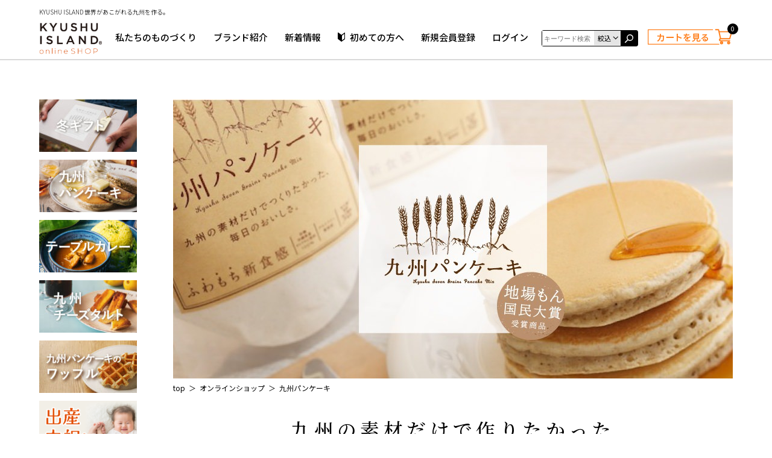

--- FILE ---
content_type: text/html; charset=UTF-8
request_url: https://www.kyushu-island.jp/shop/products/list?category_id=23
body_size: 13488
content:
<!doctype html>
<html lang="ja">
<head prefix="og: http://ogp.me/ns# fb: http://ogp.me/ns/fb# product: http://ogp.me/ns/product#">
    <meta charset="utf-8">
    <meta http-equiv="X-UA-Compatible" content="IE=edge">
    <meta name="viewport" content="width=device-width, initial-scale=1, shrink-to-fit=no">
    <meta name="eccube-csrf-token" content="7gaoCg_3_5vJQzchXBlE3zWvDfLLn-xhbUW-uJrU0T0">
    <meta name="format-detection" content="telephone=no">

            <title>九州パンケーキ | 九州アイランド</title>
        
    
            <meta name="description" content="風味豊かな大分県産小麦をはじめとして、宮崎県綾町で農薬を使わず育てられた合鴨農法の発芽玄米、長崎県雲仙のもちきび、佐賀県の胚芽押し麦、熊本県と福岡県からは稲作の源流である古代米の黒米と赤米、鹿児島県の肥沃な大地で育てられたうるち米、そしてお砂糖は沖縄と鹿児島のさとうきび。乳化剤・香料・加工澱粉などは一切使用していません。
生産者と共に地域風土に根ざした商品に育てていくことを目標として、産地と消費者を繋いでいきます。九州パンケーキのある幸せな食卓の風景が、子供達の楽しい思い出となりますように。九州の大地から僕らがニッポンを笑顔にしていきます！">
        <meta property="og:description" content="風味豊かな大分県産小麦をはじめとして、宮崎県綾町で農薬を使わず育てられた合鴨農法の発芽玄米、長崎県雲仙のもちきび、佐賀県の胚芽押し麦、熊本県と福岡県からは稲作の源流である古代米の黒米と赤米、鹿児島県の肥沃な大地で育てられたうるち米、そしてお砂糖は沖縄と鹿児島のさとうきび。乳化剤・香料・加工澱粉などは一切使用していません。
生産者と共に地域風土に根ざした商品に育てていくことを目標として、産地と消費者を繋いでいきます。九州パンケーキのある幸せな食卓の風景が、子供達の楽しい思い出となりますように。九州の大地から僕らがニッポンを笑顔にしていきます！">
    
            <meta property="og:site_name" content="九州アイランド">
        <meta property="og:title" content="九州パンケーキ | 九州アイランド">
        <meta property="og:url" content="https://www.kyushu-island.jp/shop/products/list?category_id=23">
        <meta property="og:image" content="https://www.kyushu-island.jp/shop/html/upload/save_image/1227124618_5e057e8a9bd81.jpg">
        <meta name="twitter:image:src" content="https://www.kyushu-island.jp/shop/html/upload/save_image/1227124618_5e057e8a9bd81.jpg">
    
    <meta name="twitter:site" content="@island_kyushu">
    <meta name="twitter:card" content="summary_large_image">

                <link rel="icon" href="/shop/html/template/kyushuisland/assets/img/common/favicon.ico">
    <link rel="stylesheet" href="https://maxcdn.bootstrapcdn.com/bootstrap/3.3.7/css/bootstrap.min.css">
    <link rel="stylesheet" href="https://use.fontawesome.com/releases/v5.3.1/css/all.css" integrity="sha384-mzrmE5qonljUremFsqc01SB46JvROS7bZs3IO2EmfFsd15uHvIt+Y8vEf7N7fWAU" crossorigin="anonymous">
    <link rel="stylesheet" href="/shop/html/template/kyushuisland/assets/css/style.css">
    <link rel="stylesheet" media="all" type="text/css" href="/shop/html/template/kyushuisland/assets/css/slick.css">
    <link rel="stylesheet" media="all" type="text/css" href="/shop/html/template/kyushuisland/assets/css/common.css">
    <link rel="stylesheet" media="all" type="text/css" href="/shop/html/template/kyushuisland/assets/css/index.css">
    <link rel="stylesheet" media="all" type="text/css" href="/shop/html/template/kyushuisland/assets/css/brand.css">
    <link rel="stylesheet" media="all" type="text/css" href="/shop/html/template/kyushuisland/assets/css/event.css">
    <link rel="stylesheet" media="all" type="text/css" href="/shop/html/template/kyushuisland/assets/css/product.css">
    <link rel="stylesheet" media="all" type="text/css" href="/shop/html/template/kyushuisland/assets/css/aos.css">
        <script src="https://code.jquery.com/jquery-3.3.1.min.js" integrity="sha256-FgpCb/KJQlLNfOu91ta32o/NMZxltwRo8QtmkMRdAu8=" crossorigin="anonymous"></script>
    <script>
        $(function() {
            $.ajaxSetup({
                'headers': {
                    'ECCUBE-CSRF-TOKEN': $('meta[name="eccube-csrf-token"]').attr('content')
                }
            });
        });
    </script>
                    <link rel="stylesheet" href="/shop/html/user_data/assets/css/customize.css">

    <!-- LINE Tag Base Code -->
    <!-- Do Not Modify -->
    <script>
        (function(g,d,o){
        g._ltq=g._ltq||[];g._lt=g._lt||function(){g._ltq.push(arguments)};
        var h=location.protocol==='https:'?'https://d.line-scdn.net':'http://d.line-cdn.net';
        var s=d.createElement('script');s.async=1;
        s.src=o||h+'/n/line_tag/public/release/v1/lt.js';
        var t=d.getElementsByTagName('script')[0];t.parentNode.insertBefore(s,t);
        })(window, document);
        _lt('init', {
        customerType: 'lap',
        tagId: '90196392-e4e2-4738-8104-0d67e799b205'
        });
        _lt('send', 'pv', ['90196392-e4e2-4738-8104-0d67e799b205']);
    </script>
    <noscript>
        <img height="1" width="1" style="display:none" src="https://tr.line.me/tag.gif?c_t=lap&t_id=90196392-e4e2-4738-8104-0d67e799b205&e=pv&nosc
    ript=1" />
    </noscript>
    <!-- End LINE Tag Base Code -->
    
        
    <!-- Google Tag Manager -->
    <script>(function(w,d,s,l,i){w[l]=w[l]||[];w[l].push({'gtm.start':
    new Date().getTime(),event:'gtm.js'});var f=d.getElementsByTagName(s)[0],
    j=d.createElement(s),dl=l!='dataLayer'?'&l='+l:'';j.async=true;j.src=
    'https://www.googletagmanager.com/gtm.js?id='+i+dl;f.parentNode.insertBefore(j,f);
    })(window,document,'script','dataLayer','GTM-WMKZ2XW');</script>
    <!-- End Google Tag Manager -->

                    <script>
            dataLayer.push({ecommerce: null});
            // GA4
            dataLayer.push({
                'event': 'view_item_list',
                'ecommerce': {
                    'items': [
                                                {
                            'item_name': '九州パンケーキ 5種食べ比べセット',
                            'item_id': '200',
                            'price': '2500',
                            'item_category': 'ブランド：九州パンケーキ催事用商品：おうちでパンケーキブランド：九州テーブル催事用商品：やさしい黒糖',
                        },                                                {
                            'item_name': '【送料込】九州パンケーキ食べ比べセット（プレーン1袋+選べる2袋 ）【ポスト投函】',
                            'item_id': '250',
                            'price': '1600',
                            'item_category': 'ブランド：九州パンケーキ催事用商品：おうちでパンケーキ催事用商品：やさしい黒糖',
                        },                                                {
                            'item_name': '九州パンケーキ プレーン',
                            'item_id': '95',
                            'price': '430',
                            'item_category': 'ブランド：九州パンケーキ催事用商品：おうちでパンケーキブランド：九州テーブル',
                        },                                                {
                            'item_name': '九州パンケーキ バターミルク',
                            'item_id': '96',
                            'price': '530',
                            'item_category': 'ブランド：九州パンケーキ催事用商品：おうちでパンケーキブランド：九州テーブル',
                        },                                                {
                            'item_name': '九州パンケーキ さつまいも',
                            'item_id': '98',
                            'price': '530',
                            'item_category': 'ブランド：九州パンケーキ催事用商品：おうちでパンケーキブランド：九州テーブル催事用商品：スプリングセール',
                        },                                                {
                            'item_name': '九州パンケーキ　和紅茶',
                            'item_id': '175',
                            'price': '530',
                            'item_category': 'ブランド：九州パンケーキ催事用商品：おうちでパンケーキブランド：九州テーブル催事用商品：スプリングセール',
                        },                                                {
                            'item_name': '九州パンケーキ　やさしい黒糖',
                            'item_id': '432',
                            'price': '530',
                            'item_category': 'ブランド：九州パンケーキ催事用商品：おうちでパンケーキブランド：九州テーブル催事用商品：スプリングセール催事用商品：やさしい黒糖',
                        },                                                {
                            'item_name': '九州パンケーキマーマレード 甘夏（あまなつ）',
                            'item_id': '117',
                            'price': '920',
                            'item_category': 'ブランド：九州パンケーキ催事用商品：おうちでパンケーキ催事用商品：スプリングセール',
                        },                                                {
                            'item_name': '九州パンケーキジャム しらぬいみかん',
                            'item_id': '119',
                            'price': '920',
                            'item_category': 'ブランド：九州パンケーキ催事用商品：おうちでパンケーキ催事用商品：スプリングセール',
                        },                                                {
                            'item_name': '九州パンケーキシロップ 日向夏',
                            'item_id': '114',
                            'price': '820',
                            'item_category': 'ブランド：九州パンケーキ催事用商品：おうちでパンケーキ催事用商品：スプリングセール',
                        },                                                {
                            'item_name': '【お得！】九州パンケーキ30袋おまとめ買い（ラッピングセット付）',
                            'item_id': '102',
                            'price': '12300',
                            'item_category': 'ブランド：九州パンケーキ催事用商品：おうちでパンケーキ',
                        }                                            ]
                }
            });

            // UA
            dataLayer.push({
                'ecommerce': {
                    'currencyCode': 'JPY',
                    'impressions': [
                                                {
                            'name': '九州パンケーキ 5種食べ比べセット',
                            'id': '200',
                            'price': '2500',
                            'category': 'ブランド：九州パンケーキ催事用商品：おうちでパンケーキブランド：九州テーブル催事用商品：やさしい黒糖',
                        },                                                {
                            'name': '【送料込】九州パンケーキ食べ比べセット（プレーン1袋+選べる2袋 ）【ポスト投函】',
                            'id': '250',
                            'price': '1600',
                            'category': 'ブランド：九州パンケーキ催事用商品：おうちでパンケーキ催事用商品：やさしい黒糖',
                        },                                                {
                            'name': '九州パンケーキ プレーン',
                            'id': '95',
                            'price': '430',
                            'category': 'ブランド：九州パンケーキ催事用商品：おうちでパンケーキブランド：九州テーブル',
                        },                                                {
                            'name': '九州パンケーキ バターミルク',
                            'id': '96',
                            'price': '530',
                            'category': 'ブランド：九州パンケーキ催事用商品：おうちでパンケーキブランド：九州テーブル',
                        },                                                {
                            'name': '九州パンケーキ さつまいも',
                            'id': '98',
                            'price': '530',
                            'category': 'ブランド：九州パンケーキ催事用商品：おうちでパンケーキブランド：九州テーブル催事用商品：スプリングセール',
                        },                                                {
                            'name': '九州パンケーキ　和紅茶',
                            'id': '175',
                            'price': '530',
                            'category': 'ブランド：九州パンケーキ催事用商品：おうちでパンケーキブランド：九州テーブル催事用商品：スプリングセール',
                        },                                                {
                            'name': '九州パンケーキ　やさしい黒糖',
                            'id': '432',
                            'price': '530',
                            'category': 'ブランド：九州パンケーキ催事用商品：おうちでパンケーキブランド：九州テーブル催事用商品：スプリングセール催事用商品：やさしい黒糖',
                        },                                                {
                            'name': '九州パンケーキマーマレード 甘夏（あまなつ）',
                            'id': '117',
                            'price': '920',
                            'category': 'ブランド：九州パンケーキ催事用商品：おうちでパンケーキ催事用商品：スプリングセール',
                        },                                                {
                            'name': '九州パンケーキジャム しらぬいみかん',
                            'id': '119',
                            'price': '920',
                            'category': 'ブランド：九州パンケーキ催事用商品：おうちでパンケーキ催事用商品：スプリングセール',
                        },                                                {
                            'name': '九州パンケーキシロップ 日向夏',
                            'id': '114',
                            'price': '820',
                            'category': 'ブランド：九州パンケーキ催事用商品：おうちでパンケーキ催事用商品：スプリングセール',
                        },                                                {
                            'name': '【お得！】九州パンケーキ30袋おまとめ買い（ラッピングセット付）',
                            'id': '102',
                            'price': '12300',
                            'category': 'ブランド：九州パンケーキ催事用商品：おうちでパンケーキ',
                        }                                            ]
                }
            });
        </script>
    </head>
<body class="product_page">
<!-- Google Tag Manager (noscript) -->
<noscript><iframe src="https://www.googletagmanager.com/ns.html?id=GTM-WMKZ2XW" height="0" width="0" style="display:none;visibility:hidden"></iframe></noscript>
<!-- End Google Tag Manager (noscript) -->


    <header id="header">
            <!-- ▼ヘッダー -->
            
<h1>KYUSHU ISLAND 世界があこがれる九州を作る。</h1>
<div class="headerMenu">
  <div class="drawer-hamburger toggle">
    <p>MENU</p>
    <div>
      <span></span>
      <span></span>
      <span></span>
    </div>
  </div>
  <div class="ttl">
    <a href="https://www.kyushu-island.jp/shop/">
      <img src="/shop/html/template/kyushuisland/assets/img/common/logo.png" srcset="/shop/html/template/kyushuisland/assets/img/common/logo@2x.png 2x" alt="KYUSYU ISLAND Online shop">
    </a>
  </div>
  <ul class="gnavi">
    <li><a href="https://www.kyushu-island.jp/#concept" target="_blank">私たちのものづくり</a></li>
    <li><a href="https://www.kyushu-island.jp/brand/" target="_blank">ブランド紹介</a></li>
    <li><a href="https://www.kyushu-island.jp/news/" target="_blank">新着情報</a></li>
    <li><a href="https://www.kyushu-island.jp/shop/guide"><img src="/shop/html/template/kyushuisland/assets/img/common/ico_beginner.svg" alt=""><img src="/shop/html/template/kyushuisland/assets/img/common/ico_beginner_on.svg" alt="" class="hover">初めての方へ</a></li>
    <li>
              <a href="https://www.kyushu-island.jp/shop/entry">新規会員登録</a>
          </li>
    <li>
              <a href="https://www.kyushu-island.jp/shop/mypage/login">ログイン</a>
          </li>
  </ul>
  <div class="tips">
    <div class="search">
      <form method="get" action="https://www.kyushu-island.jp/shop/products/list">
        <input type="search" name="name" placeholder="キーワード検索" value="">
        <input type="submit" value="">
      </form>
      <p id="search_trigger" class="search_open">絞込</p>
    </div>
    <div class="cart">
      <a href="https://www.kyushu-island.jp/shop/cart">
        <picture>
          <source media="(max-width: 767px)" srcset="/shop/html/template/kyushuisland/assets/img/common/icon_cart_sp.png 1x,/shop/html/template/kyushuisland/assets/img/common/icon_cart_sp@2x.png 2x">
          <source media="(min-width: 768px)" srcset="/shop/html/template/kyushuisland/assets/img/common/icon_cart_pc.png 1x,/shop/html/template/kyushuisland/assets/img/common/icon_cart_pc@2x.png 2x">
          <img src="/shop/html/template/kyushuisland/assets/img/common/icon_cart_pc.png" alt="ONLINE SHOP">
        </picture>
        <img src="/shop/html/template/kyushuisland/assets/img/common/icon_cart_pc_on.png" srcset="/shop/html/template/kyushuisland/assets/img/common/icon_cart_pc_on@2x.png 2x" alt="ONLINE SHOP" class="hover">
                                <span class="num">0</span>
      </a>
    </div>
  </div>
</div>
<div id="search_detail" class="search_wrap pc">
  <div class="wrap">
    <form method="get" action="https://www.kyushu-island.jp/shop/products/list">
      <div class="inner">
        <div class="item">
          <input type="search" name="name" placeholder="キーワードを入力" value="">
        </div>
        <div class="item">
          <select name="brand_id" class="brand_id">
            <option value="">ブランド選択</option>
                                                                                                          <option value="23" >九州パンケーキ</option>
                                                                        <option value="86" >九州チーズタルト</option>
                                                                                                          <option value="109" >九州パンケーキのワッフル</option>
                                                                        <option value="107" >テーブルカレー</option>
                                                                                                          <option value="69" >九州テーブル</option>
                                                                        <option value="26" >バイヤーセレクション</option>
                                                                                                                                                                                                                                                                                                                                                                                                                                                                                                                                                                                                                                                                                                                                                                                                                          </select>
        </div>
        <div class="item">
          <select name="category_id" class="category_id">
            <option value="">カテゴリー選択</option>
                                                            <option value="100" >クーポン対象商品</option>
                                                                                                                    <option value="2" >九州パンケーキ</option>
                                                                                          <option value="15" >冬ギフト(お歳暮)</option>
                                                                                          <option value="7" >スイーツ／お菓子</option>
                                                                                          <option value="5" >麺類</option>
                                                                                          <option value="75" >お米／ごはんのお供</option>
                                                                                          <option value="8" >ジャム／シロップ／はちみつ</option>
                                                                                          <option value="9" >レトルトカレー</option>
                                                                                          <option value="13" >冷凍食品</option>
                                                                                          <option value="11" >飲料</option>
                                                                                          <option value="22" >おすすめ商品</option>
                                                                                                              <option value="40" >おうちでパンケーキ</option>
                                      <option value="81" >アウトレット商品</option>
                                      <option value="108" >テーブルカレー</option>
                                      <option value="87" >九州チーズタルト</option>
                                      <option value="112" >やさしい黒糖</option>
                                      <option value="103" >スプリングセール</option>
                                                                                                            <option value="18" >送料無料</option>
                                                                                          <option value="99" >秋のごちそうカレーフェア</option>
                                                                                          <option value="96" >母の日の贈り物</option>
                                                                                          <option value="98" >HAPPY BAG(福袋)</option>
                                                                                          <option value="14" >マヌカハニー</option>
                                                                                          <option value="92" >夏ギフト【夏割～7/31】</option>
                                                                                          <option value="111" >ギフト【夏割～8/15】</option>
                                                                                          <option value="110" >お中元解体セール</option>
                                                                                          <option value="97" >お歳暮 早期割引</option>
                                                    </select>
        </div>
        <div class="item">
          価格
          <span class="place">
            <input name="price_start" type="text" placeholder="0,000" value="">
            <span class="en">¥</span>
          </span>
          〜
          <span class="place">
            <input name="price_end" type="text" placeholder="0,000" value="">
            <span class="en">¥</span>
          </span>
        </div>
        <div class="item">
          <select name="orderby" id="orderby">
                                                                            <option value="" selected>並び替え</option>
            
                                          <option value="0">人気順</option>
                                                        <option value="1">新着順</option>
                                                        <option value="2">価格が安い順</option>
                                                        <option value="3">価格が高い順</option>
                                                        <option value="4">おすすめ度順</option>
                                    </select>
        </div>
        <div class="item">
          <input type="submit" value="検索">
        </div>
      </div>
    </form>
  </div>
</div>
        <!-- ▲ヘッダー -->

    </header>

<main>
    <div class="colmunWrap">
        <div id="page_product_list" class="mainColumn">
                        
                                      <section class="mv">
                      <img src="/shop/html/upload/save_image/1227124618_5e057e8a9bd81.jpg" alt="" style="width:100%;">
                    <ul class="breadcrumb">
            <li><a href="https://www.kyushu-island.jp/shop/">top</a></li>
            <li><a href="https://www.kyushu-island.jp/shop/products/list">オンラインショップ</a></li>
                                                                        <li>九州パンケーキ</li>                                                </ul>
                                    <h2>九州の素材だけで作りたかった<br />
毎日のおいしさ。</h2>
                                      <div class="categorylist_description"><p>風味豊かな大分県産小麦をはじめとして、宮崎県綾町で農薬を使わず育てられた合鴨農法の発芽玄米、長崎県雲仙のもちきび、佐賀県の胚芽押し麦、熊本県と福岡県からは稲作の源流である古代米の黒米と赤米、鹿児島県の肥沃な大地で育てられたうるち米、そしてお砂糖は沖縄と鹿児島のさとうきび。乳化剤・香料・加工澱粉などは一切使用していません。<br />
生産者と共に地域風土に根ざした商品に育てていくことを目標として、産地と消費者を繋いでいきます。九州パンケーキのある幸せな食卓の風景が、子供達の楽しい思い出となりますように。九州の大地から僕らがニッポンを笑顔にしていきます！</p></div>
                              </section>
                                          
        <section class="list" data-aos="fade-up">
          <h2 class="headline">
            <span>PRODUCTS</span>
                          九州パンケーキ商品一覧
                      </h2>

          <div class="common_list_search">
            <div class="pc">
              <form method="get" action="https://www.kyushu-island.jp/shop/products/list">
                <div class="inner">
                  <div class="item">
                    <input type="search" name="name" placeholder="キーワードを入力" value="">
                  </div>
                  <div class="item">
                    <select name="brand_id" class="brand_id">
                      <option value="">ブランド選択</option>
                                                                                                                                                                                <option value="23" >九州パンケーキ</option>
                                                                                                                <option value="86" >九州チーズタルト</option>
                                                                                                                                                                      <option value="109" >九州パンケーキのワッフル</option>
                                                                                                                <option value="107" >テーブルカレー</option>
                                                                                                                                                                      <option value="69" >九州テーブル</option>
                                                                                                                <option value="26" >バイヤーセレクション</option>
                                                                                                                                                                                                                                                                                                                                                                                                                                                                                                                                                                                                                                                                                                                                                                                                                                                                                                                                                                                                                                                                                                                                                                                                                                                                                                                                                                                                                    </select>
                  </div>
                  <div class="item">
                    <select name="category_id" class="category_id">
                      <option value="">カテゴリー選択</option>
                                                                                                    <option value="100" >クーポン対象商品</option>
                                                                                                                                                                                                    <option value="2" >九州パンケーキ</option>
                                                                                                                                                      <option value="15" >冬ギフト(お歳暮)</option>
                                                                                                                                                      <option value="7" >スイーツ／お菓子</option>
                                                                                                                                                      <option value="5" >麺類</option>
                                                                                                                                                      <option value="75" >お米／ごはんのお供</option>
                                                                                                                                                      <option value="8" >ジャム／シロップ／はちみつ</option>
                                                                                                                                                      <option value="9" >レトルトカレー</option>
                                                                                                                                                      <option value="13" >冷凍食品</option>
                                                                                                                                                      <option value="11" >飲料</option>
                                                                                                                                                      <option value="22" >おすすめ商品</option>
                                                                                                                                                                                    <option value="40" >おうちでパンケーキ</option>
                                                          <option value="81" >アウトレット商品</option>
                                                          <option value="108" >テーブルカレー</option>
                                                          <option value="87" >九州チーズタルト</option>
                                                          <option value="112" >やさしい黒糖</option>
                                                          <option value="103" >スプリングセール</option>
                                                                                                                                                                                  <option value="18" >送料無料</option>
                                                                                                                                                      <option value="99" >秋のごちそうカレーフェア</option>
                                                                                                                                                      <option value="96" >母の日の贈り物</option>
                                                                                                                                                      <option value="98" >HAPPY BAG(福袋)</option>
                                                                                                                                                      <option value="14" >マヌカハニー</option>
                                                                                                                                                      <option value="92" >夏ギフト【夏割～7/31】</option>
                                                                                                                                                      <option value="111" >ギフト【夏割～8/15】</option>
                                                                                                                                                      <option value="110" >お中元解体セール</option>
                                                                                                                                                      <option value="97" >お歳暮 早期割引</option>
                                                                                            </select>
                  </div>
                  <div class="item">
                    価格
                    <span class="place">
                      <input name="price_start" type="text" placeholder="0,000" value="">
                      <span class="en">¥</span>
                    </span>
                    〜
                    <span class="place">
                      <input name="price_end" type="text" placeholder="0,000" value="">
                      <span class="en">¥</span>
                    </span>
                  </div>
                  <div class="item">
                    <select name="orderby" id="orderby">
                                                                                                                                        <option value="" selected>並び替え</option>
                      
                                                                        <option value="0">人気順</option>
                                                                                                <option value="1">新着順</option>
                                                                                                <option value="2">価格が安い順</option>
                                                                                                <option value="3">価格が高い順</option>
                                                                                                <option value="4">おすすめ度順</option>
                                                                  </select>
                  </div>
                  <div class="item">
                    <input type="submit" value="検索">
                  </div>
                </div>
              </form>
            </div>
            <div class="sp">
              <form method="get" action="https://www.kyushu-island.jp/shop/products/list">
                <div class="keyword_wrap">
                  <div class="keyword">
                    <input type="search" name="name" placeholder="キーワード検索" value="">
                    <input type="submit" value="">
                    <p class="search_trigger_sp search_open">絞込</p>
                  </div>
                  <div class="sort">
                    <select name="orderby" id="orderby">
                                                                                                                                        <option value="" selected>並び替え</option>
                      
                                                                        <option value="0">人気順</option>
                                                                                                <option value="1">新着順</option>
                                                                                                <option value="2">価格が安い順</option>
                                                                                                <option value="3">価格が高い順</option>
                                                                                                <option value="4">おすすめ度順</option>
                                                                  </select>
                  </div>
                </div>
                <div class="search_detail_sp search_wrap">
                  <div class="item">
                    <select name="brand_id" class="brand_id">
                      <option value="">ブランド選択</option>
                                                                                                                                                                                <option value="23" >九州パンケーキ</option>
                                                                                                                <option value="86" >九州チーズタルト</option>
                                                                                                                                                                      <option value="109" >九州パンケーキのワッフル</option>
                                                                                                                <option value="107" >テーブルカレー</option>
                                                                                                                                                                      <option value="69" >九州テーブル</option>
                                                                                                                <option value="26" >バイヤーセレクション</option>
                                                                                                                                                                                                                                                                                                                                                                                                                                                                                                                                                                                                                                                                                                                                                                                                                                                                                                                                                                                                                                                                                                                                                                                                                                                                                                                                                                                                                    </select>
                  </div>
                  <div class="item">
                    <select name="category_id" class="category_id">
                      <option value="">カテゴリー選択</option>
                                                                                                    <option value="100" >クーポン対象商品</option>
                                                                                                                                                                                                    <option value="2" >九州パンケーキ</option>
                                                                                                                                                      <option value="15" >冬ギフト(お歳暮)</option>
                                                                                                                                                      <option value="7" >スイーツ／お菓子</option>
                                                                                                                                                      <option value="5" >麺類</option>
                                                                                                                                                      <option value="75" >お米／ごはんのお供</option>
                                                                                                                                                      <option value="8" >ジャム／シロップ／はちみつ</option>
                                                                                                                                                      <option value="9" >レトルトカレー</option>
                                                                                                                                                      <option value="13" >冷凍食品</option>
                                                                                                                                                      <option value="11" >飲料</option>
                                                                                                                                                      <option value="22" >おすすめ商品</option>
                                                                                                                                                                                    <option value="40" >おうちでパンケーキ</option>
                                                          <option value="81" >アウトレット商品</option>
                                                          <option value="108" >テーブルカレー</option>
                                                          <option value="87" >九州チーズタルト</option>
                                                          <option value="112" >やさしい黒糖</option>
                                                          <option value="103" >スプリングセール</option>
                                                                                                                                                                                  <option value="18" >送料無料</option>
                                                                                                                                                      <option value="99" >秋のごちそうカレーフェア</option>
                                                                                                                                                      <option value="96" >母の日の贈り物</option>
                                                                                                                                                      <option value="98" >HAPPY BAG(福袋)</option>
                                                                                                                                                      <option value="14" >マヌカハニー</option>
                                                                                                                                                      <option value="92" >夏ギフト【夏割～7/31】</option>
                                                                                                                                                      <option value="111" >ギフト【夏割～8/15】</option>
                                                                                                                                                      <option value="110" >お中元解体セール</option>
                                                                                                                                                      <option value="97" >お歳暮 早期割引</option>
                                                                                            </select>
                  </div>
                  <div class="item">
                    価格
                    <span class="place">
                      <input name="price_start" type="text" placeholder="0,000" value="">
                      <span class="en">¥</span>
                    </span>
                    〜
                    <span class="place">
                      <input name="price_end" type="text" placeholder="0,000" value="">
                      <span class="en">¥</span>
                    </span>
                  </div>
                </div>
              </form>
            </div>
          </div>

                      <div class="listWrap common_item_list">
              <ul class="slider">
                                                      <li class="top">
                      <a href="https://www.kyushu-island.jp/shop/products/detail/200">
                        <p class="img hover_stripe">
                                                      <img src="/shop/html/upload/save_image/1113140918_691567fe7ea9a.jpg" alt="九州パンケーキ 5種食べ比べセット">
                                                                            </p>
                                                                                                                                                                                                                                                                                                                                                                                                                                                                                                                                                      <p class="name">九州パンケーキ</p>
                                                                                                                                                                                                                                                                                                                                                                                                                                                                                                                                  <p class="name">九州テーブル</p>
                                                                                                                                                                                                                                                                                                                                                                                                                              <p class="ttl">九州パンケーキ 5種食べ比べセット</p>
                                                <p class="price">
                                                      ¥ 2,500
                                                  </p>
                      </a>
                    </li>
                                                                                                            <li class="top">
                      <a href="https://www.kyushu-island.jp/shop/products/detail/250">
                        <p class="img hover_stripe">
                                                      <img src="/shop/html/upload/save_image/0117172928_678a14e888503.jpg" alt="【送料込】九州パンケーキ食べ比べセット（プレーン1袋+選べる2袋 ）【ポスト投函】">
                                                                            </p>
                                                                                                                                                                                                                                                                                                                                                                                                                                                                                                                                                                                                                                                                      <p class="name">九州パンケーキ</p>
                                                                                                                                                                                                                                                                                                                                                                                                                                                                                                                                                                                                        <p class="ttl">【送料込】九州パンケーキ食べ比べセット（プレーン1袋+選べる2袋 ）【ポスト投函】</p>
                                                <p class="price">
                                                                                    ¥ 1,600
                                                                              </p>
                      </a>
                    </li>
                                                        </ul><ul class="lower">
                                                                                                                              <li>
                      <a href="https://www.kyushu-island.jp/shop/products/detail/95">
                        <p class="img hover_stripe">
                                                      <img src="/shop/html/upload/save_image/0407112148_606d173caabb1.jpg" alt="九州パンケーキ プレーン">
                                                                            </p>
                        <div>
                                                                                                                                                                                                                                                                                                                                                                                                                                                                    <p class="name">九州パンケーキ</p>
                                                                                                                                                                                                                                                                                                                                                                                                                                                                                                                                                                      <p class="name">九州テーブル</p>
                                                                                                                                                                                                                                                                      <p class="ttl">九州パンケーキ プレーン</p>
                          <p class="price">
                                                                                          ¥ 430 ～ ¥ 5,200
                                                                                    </p>
                        </div>
                      </a>
                    </li>
                                                                                                            <li>
                      <a href="https://www.kyushu-island.jp/shop/products/detail/96">
                        <p class="img hover_stripe">
                                                      <img src="/shop/html/upload/save_image/0407112511_606d1807ac6ee.jpg" alt="九州パンケーキ バターミルク">
                                                                            </p>
                        <div>
                                                                                                                                                                                                                                                                                                                                                                                                                                                                    <p class="name">九州パンケーキ</p>
                                                                                                                                                                                                                                                                                                                                                                                                                                                                                                                                                                      <p class="name">九州テーブル</p>
                                                                                                                                                                                                                                                                      <p class="ttl">九州パンケーキ バターミルク</p>
                          <p class="price">
                                                                                          ¥ 530 ～ ¥ 5,300
                                                                                    </p>
                        </div>
                      </a>
                    </li>
                                                                                                            <li>
                      <a href="https://www.kyushu-island.jp/shop/products/detail/98">
                        <p class="img hover_stripe">
                                                      <img src="/shop/html/upload/save_image/0407112547_606d182b13848.jpg" alt="九州パンケーキ さつまいも">
                                                                            </p>
                        <div>
                                                                                                                                                                                                                                                                                                                                                                                                                                                                    <p class="name">九州パンケーキ</p>
                                                                                                                                                                                                                                                                                                                                                                                                                                                                                                                                                                      <p class="name">九州テーブル</p>
                                                                                                                                                                                                                                                                                                                                                                                                                                                            <p class="ttl">九州パンケーキ さつまいも</p>
                          <p class="price">
                                                                                          ¥ 530 ～ ¥ 5,300
                                                                                    </p>
                        </div>
                      </a>
                    </li>
                                                                                                            <li>
                      <a href="https://www.kyushu-island.jp/shop/products/detail/175">
                        <p class="img hover_stripe">
                                                      <img src="/shop/html/upload/save_image/1201153049_63884a19c4b2a.jpg" alt="九州パンケーキ　和紅茶">
                                                                            </p>
                        <div>
                                                                                                                                                                                                                                                                                                                                                                                                                                                                    <p class="name">九州パンケーキ</p>
                                                                                                                                                                                                                                                                                                                                                                                                                                                                                                                                                                      <p class="name">九州テーブル</p>
                                                                                                                                                                                                                                                                                                                                                                                                                                                            <p class="ttl">九州パンケーキ　和紅茶</p>
                          <p class="price">
                                                                                          ¥ 530 ～ ¥ 5,300
                                                                                    </p>
                        </div>
                      </a>
                    </li>
                                                                                                            <li>
                      <a href="https://www.kyushu-island.jp/shop/products/detail/432">
                        <p class="img hover_stripe">
                                                      <img src="/shop/html/upload/save_image/1202140901_674d40ed45a63.jpg" alt="九州パンケーキ　やさしい黒糖">
                                                                            </p>
                        <div>
                                                                                                                                                                                                                                                                                                                                                                                                                                                                    <p class="name">九州パンケーキ</p>
                                                                                                                                                                                                                                                                                                                                                                                                                                                                                                                                                                      <p class="name">九州テーブル</p>
                                                                                                                                                                                                                                                                                                                                                                                                                                                                                                                                                                                                                                                  <p class="ttl">九州パンケーキ　やさしい黒糖</p>
                          <p class="price">
                                                                                          ¥ 530 ～ ¥ 5,300
                                                                                    </p>
                        </div>
                      </a>
                    </li>
                                                                                                            <li>
                      <a href="https://www.kyushu-island.jp/shop/products/detail/117">
                        <p class="img hover_stripe">
                                                      <img src="/shop/html/upload/save_image/0407113113_606d1971c2a5b.jpg" alt="九州パンケーキマーマレード 甘夏（あまなつ）">
                                                                            </p>
                        <div>
                                                                                                                                                                                                                                                                                                                                                                                                                                                                    <p class="name">九州パンケーキ</p>
                                                                                                                                                                                                                                                                                                                                                                                                                                                                                                                                                                                                                                                                                                                                                                          <p class="ttl">九州パンケーキマーマレード 甘夏（あまなつ）</p>
                          <p class="price">
                                                          ¥ 920
                                                      </p>
                        </div>
                      </a>
                    </li>
                                                                                                            <li>
                      <a href="https://www.kyushu-island.jp/shop/products/detail/119">
                        <p class="img hover_stripe">
                                                      <img src="/shop/html/upload/save_image/0407112020_606d16e417831.jpg" alt="九州パンケーキジャム しらぬいみかん">
                                                                            </p>
                        <div>
                                                                                                                                                                                                                                                                                                                                                                                                                                                                    <p class="name">九州パンケーキ</p>
                                                                                                                                                                                                                                                                                                                                                                                                                                                                                                                                                                                                                                                                                                                                                                          <p class="ttl">九州パンケーキジャム しらぬいみかん</p>
                          <p class="price">
                                                          ¥ 920
                                                      </p>
                        </div>
                      </a>
                    </li>
                                                                                                            <li>
                      <a href="https://www.kyushu-island.jp/shop/products/detail/114">
                        <p class="img hover_stripe">
                                                      <img src="/shop/html/upload/save_image/0407113029_606d19458725e.jpg" alt="九州パンケーキシロップ 日向夏">
                                                                            </p>
                        <div>
                                                                                                                                                                                                                                                                                                                                                                                                                                                                    <p class="name">九州パンケーキ</p>
                                                                                                                                                                                                                                                                                                                                                                                                                                                                                                                                                                                                                                                                                                                                                                          <p class="ttl">九州パンケーキシロップ 日向夏</p>
                          <p class="price">
                                                          ¥ 820
                                                      </p>
                        </div>
                      </a>
                    </li>
                                                                                                            <li>
                      <a href="https://www.kyushu-island.jp/shop/products/detail/102">
                        <p class="img hover_stripe">
                                                      <img src="/shop/html/upload/save_image/0407150604_642fb2cc679e6.jpg" alt="【お得！】九州パンケーキ30袋おまとめ買い（ラッピングセット付）">
                                                                            </p>
                        <div>
                                                                                                                                                                                                                                                                                                                                                                                                                                                                                                                                                                                                                                                                                                                    <p class="name">九州パンケーキ</p>
                                                                                                                                                                                                                                                                                                                                                                                                                                                                                                                                                                                    <p class="ttl">【お得！】九州パンケーキ30袋おまとめ買い（ラッピングセット付）</p>
                          <p class="price">
                                                          ¥ 12,300
                                                      </p>
                        </div>
                      </a>
                    </li>
                                                </ul>
            </div>
          
          <div class="common_pager">
                      </div>
        </section>
        
                                        <div class="ec-layoutRole__mainBottom">
                        <!-- ▼バナー(WP) -->
            
<div class="bnrArea">
	<ul class="bnrSlider">
						<li><a href="https://www.kyushu-island.jp/shop/products/list?category_id=15" target="_blank"><img src="https://www.kyushu-island.jp/wp/wp-content/uploads/2023/12/冬ギフト-324×174-190x100.jpg" srcset="https://www.kyushu-island.jp/wp/wp-content/uploads/2023/12/冬ギフト-324×174.jpg 2x" alt=""></a></li>
						<li><a href="https://www.kyushu-island.jp/magazine/4630/" target="_blank"><img src="https://www.kyushu-island.jp/wp/wp-content/uploads/2025/05/アートボード-2-190x100.png" srcset="https://www.kyushu-island.jp/wp/wp-content/uploads/2025/05/アートボード-2.png 2x" alt=""></a></li>
						<li><a href="https://www.kyushu-island.jp/shop/products/list?category_id=40" target="_blank"><img src="https://www.kyushu-island.jp/wp/wp-content/uploads/2022/07/九州パンケーキ_小バナー-190x100.jpg" srcset="https://www.kyushu-island.jp/wp/wp-content/uploads/2022/07/九州パンケーキ_小バナー.jpg 2x" alt=""></a></li>
						<li><a href="https://www.kyushu-island.jp/shop/products/list?category_id=112" target="_blank"><img src="https://www.kyushu-island.jp/wp/wp-content/uploads/2025/01/小バナー黒糖-190x100.jpg" srcset="https://www.kyushu-island.jp/wp/wp-content/uploads/2025/01/小バナー黒糖.jpg 2x" alt=""></a></li>
						<li><a href="https://www.kyushu-island.jp/shop/products/list?category_id=81" target="_blank"><img src="https://www.kyushu-island.jp/wp/wp-content/uploads/2025/03/オンラインショップバナーアウトレット-1-190x100.jpg" srcset="https://www.kyushu-island.jp/wp/wp-content/uploads/2025/03/オンラインショップバナーアウトレット-1.jpg 2x" alt=""></a></li>
						<li><a href="https://www.kyushu-island.jp/recipe/" target="_blank"><img src="https://www.kyushu-island.jp/wp/wp-content/uploads/2024/05/オンラインショップバナー-190x100.jpg" srcset="https://www.kyushu-island.jp/wp/wp-content/uploads/2024/05/オンラインショップバナー.jpg 2x" alt=""></a></li>
			</ul>
</div>
        <!-- ▲バナー(WP) -->

                </div>
                    </div>

                            <div class="sideColumn spMenu">
                    <!-- ▼サイドバー -->
            
<ul class="spUi">
  <li>
    <div class="search">
      <form method="get" action="https://www.kyushu-island.jp/shop/products/list">
        <div class="keyword_wrap">
          <input type="search" name="name" placeholder="キーワード検索" value="">
          <input type="submit" value="">
          <p id="search_trigger_sp" class="search_open">絞込</p>
        </div>
        <div id="search_detail_sp" class="search_wrap">
          <div class="item">
            <select name="brand_id" class="brand_id">
              <option value="">ブランド選択</option>
                                                                                                                        <option value="23" >九州パンケーキ</option>
                                                                                <option value="86" >九州チーズタルト</option>
                                                                                                                      <option value="109" >九州パンケーキのワッフル</option>
                                                                                <option value="107" >テーブルカレー</option>
                                                                                                                      <option value="69" >九州テーブル</option>
                                                                                <option value="26" >バイヤーセレクション</option>
                                                                                                                                                                                                                                                                                                                                                                                                                                                                                                                                                                                                                                                                                                                                                                                                                                                                                                                                            </select>
          </div>
          <div class="item">
            <select name="category_id" class="category_id">
              <option value="">カテゴリー選択</option>
                                                                    <option value="100" >クーポン対象商品</option>
                                                                                                                                    <option value="2" >九州パンケーキ</option>
                                                                                                      <option value="15" >冬ギフト(お歳暮)</option>
                                                                                                      <option value="7" >スイーツ／お菓子</option>
                                                                                                      <option value="5" >麺類</option>
                                                                                                      <option value="75" >お米／ごはんのお供</option>
                                                                                                      <option value="8" >ジャム／シロップ／はちみつ</option>
                                                                                                      <option value="9" >レトルトカレー</option>
                                                                                                      <option value="13" >冷凍食品</option>
                                                                                                      <option value="11" >飲料</option>
                                                                                                      <option value="22" >おすすめ商品</option>
                                                                                                                            <option value="40" >おうちでパンケーキ</option>
                                          <option value="81" >アウトレット商品</option>
                                          <option value="108" >テーブルカレー</option>
                                          <option value="87" >九州チーズタルト</option>
                                          <option value="112" >やさしい黒糖</option>
                                          <option value="103" >スプリングセール</option>
                                                                                                                          <option value="18" >送料無料</option>
                                                                                                      <option value="99" >秋のごちそうカレーフェア</option>
                                                                                                      <option value="96" >母の日の贈り物</option>
                                                                                                      <option value="98" >HAPPY BAG(福袋)</option>
                                                                                                      <option value="14" >マヌカハニー</option>
                                                                                                      <option value="92" >夏ギフト【夏割～7/31】</option>
                                                                                                      <option value="111" >ギフト【夏割～8/15】</option>
                                                                                                      <option value="110" >お中元解体セール</option>
                                                                                                      <option value="97" >お歳暮 早期割引</option>
                                                            </select>
          </div>
          <div class="item">
            価格
            <span class="place">
              <input name="price_start" type="text" placeholder="0,000" value="">
              <span class="en">¥</span>
            </span>
            〜
            <span class="place">
              <input name="price_end" type="text" placeholder="0,000" value="">
              <span class="en">¥</span>
            </span>
          </div>
        </div><!-- /#search_detail_sp -->
      </form>
    </div>
  </li>
  <li>
          <a href="https://www.kyushu-island.jp/shop/mypage/login">ログイン</a>
      </li>
  <li>
          <a href="https://www.kyushu-island.jp/shop/entry">新規会員登録</a>
      </li>
  <li><a href="https://www.kyushu-island.jp/shop/help/about" class="non-border"><img src="/shop/html/template/kyushuisland/assets/img/common/ico_beginner.svg" alt="">初めての方へ</a></li>
</ul>


  <ul class="bnr">
        <li>
                        <a href="https://www.kyushu-island.jp/shop/products/list?category_id=15">
                  <div class="hover_stripe"><img src="https://www.kyushu-island.jp/wp/wp-content/uploads/2023/12/冬ギフト-324×174-162x87.jpg" srcset="https://www.kyushu-island.jp/wp/wp-content/uploads/2023/12/冬ギフト-324×174-324x174.jpg 2x" alt=""></div>
                  </a>
                  </li>
        <li>
                        <a href="https://www.kyushu-island.jp/shop/products/list?category_id=40">
                  <div class="hover_stripe"><img src="https://www.kyushu-island.jp/wp/wp-content/uploads/2022/07/九州パンケーキ_小バナー-162x87.jpg" srcset="https://www.kyushu-island.jp/wp/wp-content/uploads/2022/07/九州パンケーキ_小バナー-324x174.jpg 2x" alt=""></div>
                  </a>
                  </li>
        <li>
                        <a href="https://www.kyushu-island.jp/shop/products/list?brand_id=107">
                  <div class="hover_stripe"><img src="https://www.kyushu-island.jp/wp/wp-content/uploads/2022/11/smallbanner_table-curry-162x87.jpg" srcset="https://www.kyushu-island.jp/wp/wp-content/uploads/2022/11/smallbanner_table-curry-324x174.jpg 2x" alt=""></div>
                  </a>
                  </li>
        <li>
                        <a href="https://www.kyushu-island.jp/shop/products/list?brand_id=86">
                  <div class="hover_stripe"><img src="https://www.kyushu-island.jp/wp/wp-content/uploads/2022/05/チーズタルト_小バナー-1-162x87.jpg" srcset="https://www.kyushu-island.jp/wp/wp-content/uploads/2022/05/チーズタルト_小バナー-1-324x174.jpg 2x" alt=""></div>
                  </a>
                  </li>
        <li>
                        <a href="https://www.kyushu-island.jp/shop/products/list?brand_id=109">
                  <div class="hover_stripe"><img src="https://www.kyushu-island.jp/wp/wp-content/uploads/2023/10/s-banner_ワッフル新発売-162x87.jpg" srcset="https://www.kyushu-island.jp/wp/wp-content/uploads/2023/10/s-banner_ワッフル新発売-324x174.jpg 2x" alt=""></div>
                  </a>
                  </li>
        <li>
                        <a href="https://www.kyushu-island.jp/magazine/4630/">
                  <div class="hover_stripe"><img src="https://www.kyushu-island.jp/wp/wp-content/uploads/2025/05/アートボード-2-162x87.png" srcset="https://www.kyushu-island.jp/wp/wp-content/uploads/2025/05/アートボード-2-324x174.png 2x" alt=""></div>
                  </a>
                  </li>
        <li>
                        <a href="https://www.kyushu-island.jp/shop/products/list?category_id=81">
                  <div class="hover_stripe"><img src="https://www.kyushu-island.jp/wp/wp-content/uploads/2025/03/オンラインショップバナーアウトレット-1-162x87.jpg" srcset="https://www.kyushu-island.jp/wp/wp-content/uploads/2025/03/オンラインショップバナーアウトレット-1-324x174.jpg 2x" alt=""></div>
                  </a>
                  </li>
      </ul>


<div class="accordion">
  <p class="ttl">商品カテゴリー</p>
  <ul>
                                                <li>
            <a href="https://www.kyushu-island.jp/shop/products/list?category_id=2">九州パンケーキ</a>
          </li>
                                          <li>
            <a href="https://www.kyushu-island.jp/shop/products/list?category_id=15">冬ギフト(お歳暮)</a>
          </li>
                                          <li>
            <a href="https://www.kyushu-island.jp/shop/products/list?category_id=7">スイーツ／お菓子</a>
          </li>
                                          <li>
            <a href="https://www.kyushu-island.jp/shop/products/list?category_id=5">麺類</a>
          </li>
                                          <li>
            <a href="https://www.kyushu-island.jp/shop/products/list?category_id=75">お米／ごはんのお供</a>
          </li>
                                          <li>
            <a href="https://www.kyushu-island.jp/shop/products/list?category_id=8">ジャム／シロップ／はちみつ</a>
          </li>
                                          <li>
            <a href="https://www.kyushu-island.jp/shop/products/list?category_id=9">レトルトカレー</a>
          </li>
                                          <li>
            <a href="https://www.kyushu-island.jp/shop/products/list?category_id=13">冷凍食品</a>
          </li>
                                          <li>
            <a href="https://www.kyushu-island.jp/shop/products/list?category_id=11">飲料</a>
          </li>
                                          <li>
            <a href="https://www.kyushu-island.jp/shop/products/list?category_id=22">おすすめ商品</a>
          </li>
                                                                    <li>
                <a href="https://www.kyushu-island.jp/shop/products/list?category_id=40">おうちでパンケーキ</a>
              </li>
                                                <li>
                <a href="https://www.kyushu-island.jp/shop/products/list?category_id=81">アウトレット商品</a>
              </li>
                                                                                            <li>
                <a href="https://www.kyushu-island.jp/shop/products/list?category_id=112">やさしい黒糖</a>
              </li>
                                                                                      <li>
            <a href="https://www.kyushu-island.jp/shop/products/list?category_id=18">送料無料</a>
          </li>
                                          <li>
            <a href="https://www.kyushu-island.jp/shop/products/list?category_id=99">秋のごちそうカレーフェア</a>
          </li>
                                                    <li>
            <a href="https://www.kyushu-island.jp/shop/products/list?category_id=98">HAPPY BAG(福袋)</a>
          </li>
                                                                      </ul>
</div>
<div class="accordion">
  <p class="ttl">ブランド</p>
  <ul>
                                                  <li>
              <a href="https://www.kyushu-island.jp/shop/products/list?brand_id=23">九州パンケーキ</a>
            </li>
                                        <li>
              <a href="https://www.kyushu-island.jp/shop/products/list?brand_id=86">九州チーズタルト</a>
            </li>
                                                          <li>
              <a href="https://www.kyushu-island.jp/shop/products/list?brand_id=109">九州パンケーキのワッフル</a>
            </li>
                                        <li>
              <a href="https://www.kyushu-island.jp/shop/products/list?brand_id=107">テーブルカレー</a>
            </li>
                                                          <li>
              <a href="https://www.kyushu-island.jp/shop/products/list?brand_id=69">九州テーブル</a>
            </li>
                                        <li>
              <a href="https://www.kyushu-island.jp/shop/products/list?brand_id=26">バイヤーセレクション</a>
            </li>
                                                                                                                                                                                                                                                                                                                                                  </ul>
</div>
<div class="accordion rank">
      <p class="ttl">人気ランキング</p>
  <div>
    <p class="update"><span>2026-01-19</span> 更新</p>
    <ul>
            <li>
        <a href="https://www.kyushu-island.jp/shop/products/detail/451">
          <p class="name">【送料無料】HAPPY BAG 2026【竹】バラエティセット(福袋)</p>
          <p class="price">
                          ¥ 5,000
                      </p>
        </a>
      </li>
            <li>
        <a href="https://www.kyushu-island.jp/shop/products/detail/452">
          <p class="name">【送料無料】HAPPY BAG 2026【松】ストックセット(福袋)</p>
          <p class="price">
                          ¥ 10,000
                      </p>
        </a>
      </li>
          </ul>
  </div>
</div>




<div class="sp">
  <ul class="menu">
    <li class="long"><a href="https://www.kyushu-island.jp/#concept">私たちのものづくり</a></li>
    <li><a href="https://www.kyushu-island.jp/brand/">ブランド紹介</a></li>
    <li><a href="https://www.kyushu-island.jp/news/">新着情報</a></li>
    <li><a href="https://www.kyushu-island.jp/shop/">買う</a></li>
    <li><a href="https://www.kyushu-island.jp/eat/">食べる</a></li>
    <li><a href="https://www.kyushu-island.jp/magazine/">マガジン</a></li>
    <li><a href="https://www.kyushu-island.jp/event/">イベント</a></li>
  </ul>
  <ul class="otherMenu">
    <li><a href="https://www.kyushu-island.jp/shop/help/tradelaw">会社概要</a></li>
    <li><a href="https://www.kyushu-island.jp/shop/help/privacy">プライバシーポリシー</a></li>
    <li><a href="https://www.kyushu-island.jp/shop/contact">お問合せ</a></li>
    <li><a href="https://www.kyushu-island.jp/shop/guide">ご利用方法</a></li>
    <li><a href="https://www.kyushu-island.jp/shop/user_data/delivery">配送について</a></li>
    <li><a href="https://www.kyushu-island.jp/shop/user_data/faq">よくあるご質問</a></li>
  </ul>

          
  


  <ul class="sns">
    <li><a href="https://twitter.com/island_kyushu" target="_blank"><svg xmlns="http://www.w3.org/2000/svg" viewBox="0 0 23.85 23.85"><circle class="cls-1" cx="11.93" cy="11.93" r="11.47"/><path class="cls-2" d="M18,9.67c0,.13,0,.25,0,.38A8.23,8.23,0,0,1,5.35,17a5.48,5.48,0,0,0,.7,0,5.82,5.82,0,0,0,3.61-1.24,2.86,2.86,0,0,1-2.67-2,3.08,3.08,0,0,0,.61.06,3.74,3.74,0,0,0,.89-.11,2.67,2.67,0,0,1-2.07-2.83v0c0,.22.58.35,1.06.36A3.13,3.13,0,0,1,5.94,8.8a2.83,2.83,0,0,1,.39-1.45,8.22,8.22,0,0,0,6,3,2.84,2.84,0,0,1-.07-.66,2.9,2.9,0,0,1,5-2A5.7,5.7,0,0,0,19.06,7a2.89,2.89,0,0,1-1.27,1.6,5.67,5.67,0,0,0,1.66-.46A5.7,5.7,0,0,1,18,9.67Z"/></svg></a></li>
    <li><a href="https://www.instagram.com/kyushu_island/" target="_blank"><svg xmlns="http://www.w3.org/2000/svg" viewBox="0 0 23.85 23.85"><circle class="cls-1" cx="11.93" cy="11.93" r="11.47" transform="translate(-3.66 18.38) rotate(-67.5)"/><path class="cls-2" d="M11.76,8.55A3.45,3.45,0,1,0,15.21,12,3.45,3.45,0,0,0,11.76,8.55Zm0,5.73a2.2,2.2,0,1,1,2.2-2.2A2.21,2.21,0,0,1,11.76,14.28Z"/><path class="cls-2" d="M15.32,7.61a.83.83,0,1,0,.83.83A.83.83,0,0,0,15.32,7.61Z"/><path class="cls-2" d="M14.66,5.29H9.19a3.91,3.91,0,0,0-3.9,3.9v5.47a3.91,3.91,0,0,0,3.9,3.9h5.47a3.91,3.91,0,0,0,3.9-3.9V9.19A3.91,3.91,0,0,0,14.66,5.29Zm2.69,9.56a2.66,2.66,0,0,1-2.65,2.66H9.15A2.66,2.66,0,0,1,6.5,14.85V9.31A2.65,2.65,0,0,1,9.15,6.66H14.7a2.65,2.65,0,0,1,2.65,2.65Z"/><path class="cls-2min" d="M11.76,9.88a2.2,2.2,0,1,0,2.2,2.2A2.21,2.21,0,0,0,11.76,9.88Z"/></svg></a></li>
    <li><a href="https://www.facebook.com/kyushu.island.kitchen/" target="_blank"><svg xmlns="http://www.w3.org/2000/svg" viewBox="0 0 23.85 23.85"><circle class="cls-1" cx="11.93" cy="11.93" r="11.47" transform="translate(-3.66 18.38) rotate(-67.5)"/><path class="cls-2" d="M14.78,13.18l.38-2.45H12.8V9.14a1.23,1.23,0,0,1,1.39-1.33h1.07V5.72a13.68,13.68,0,0,0-1.9-.16,3,3,0,0,0-3.21,3.3v1.87H8v2.45h2.15V19.1H12.8V13.18Z"/></svg></a></li>
    <li><a href="https://www.youtube.com/channel/UCD5F46HUFVmP-eUKB9fgLOg?view_as=subscriber" target="_blank"><svg xmlns="http://www.w3.org/2000/svg" viewBox="0 0 23.85 23.85"><circle class="cls-1" cx="11.93" cy="11.93" r="11.47" transform="translate(-1.76 2.06) rotate(-9.22)"/><path class="cls-2" d="M19.17,9.56A5.27,5.27,0,0,0,18.86,8,1.68,1.68,0,0,0,17.45,7a19.4,19.4,0,0,0-2.15-.14c-1.67,0-3.34-.06-5,0-1.24,0-2.47.09-3.71.15a1.88,1.88,0,0,0-1.18.5,2.15,2.15,0,0,0-.57,1.07,8.73,8.73,0,0,0-.22,2,29.18,29.18,0,0,0,0,3.62A6,6,0,0,0,5,15.66a1.69,1.69,0,0,0,1.27,1.13,5.71,5.71,0,0,0,1,.14c1.57.06,3.14.1,4.79.15l4.63-.15a5.49,5.49,0,0,0,.9-.09A1.82,1.82,0,0,0,19,15.44a8.18,8.18,0,0,0,.25-2A26.86,26.86,0,0,0,19.17,9.56ZM10.42,13.8V9.69l3.95,2.06Z"/></svg></a></li>
  </ul>
  <div style="margin:0 auto;padding:0 3vw 5vw;"><a href="https://lin.ee/b01iBZY"><img src="https://scdn.line-apps.com/n/line_add_friends/btn/ja.png" alt="友だち追加" height="36" border="0" style="width:100%;height:auto;"></a></div>
</div>
<div class="pc">
  <ul class="otherMenu">
    <li><a href="https://www.kyushu-island.jp/shop/guide">ご利用方法</a></li>
    <li><a href="https://www.kyushu-island.jp/shop/user_data/delivery">配送について</a></li>
    <li><a href="https://www.kyushu-island.jp/shop/user_data/faq">よくあるご質問</a></li>
  </ul>
  <section class="instagram-gallery__section">
    <h2 class="headline"><span>OFFICIAL SNS</span>公式SNS</h2>
    <ul class="instagram-gallery"></ul>
  </section>
  <ul class="sns">
    <li><a href="https://twitter.com/island_kyushu" target="_blank"><svg version="1.1" xmlns="http://www.w3.org/2000/svg" xmlns:xlink="http://www.w3.org/1999/xlink" x="0px" y="0px" width="31.9px" height="31.9px" viewBox="0 0 31.9 31.9" style="enable-background:new 0 0 31.9 31.9;" xml:space="preserve"><style type="text/css">.st0{fill:#000000;}</style><defs></defs><path class="st0" d="M16,0C7.1,0,0,7.1,0,16c0,8.8,7.1,16,16,16c8.8,0,16-7.1,16-16C31.9,7.1,24.8,0,16,0z M24.4,12.8	c0,0.2,0,0.3,0,0.5c0,5.3-4,11.5-11.5,11.5c-2.3,0-4.4-0.7-6.2-1.8c0.3,0,0.6,0.1,1,0.1c1.9,0,3.6-0.6,5-1.7c-1.8,0-3.2-1.2-3.7-2.8	c0.2,0,0.6,0.1,0.8,0.1c0.4,0,0.9,0,1.2-0.1c-1.8-0.4-2.9-2-2.9-3.9c0,0,0,0,0-0.1c0,0.3,0.8,0.5,1.5,0.5c-1.1-0.7-2.1-2-2.1-3.4	c0-0.7,0.2-1.4,0.5-2c2,2.4,5,4,8.3,4.2c-0.1-0.3-0.1-0.6-0.1-0.9c0-2.2,1.8-4,4-4c1.2,0,2.2,0.5,2.9,1.3c0.9-0.2,1.8-0.5,2.6-1	c-0.3,0.9-0.9,1.7-1.8,2.2c0.8-0.1,1.6-0.3,2.3-0.6C25.9,11.5,25.2,12.3,24.4,12.8z"/></svg></a></li>
    <li><a href="https://www.instagram.com/kyushu_island/" target="_blank"><svg version="1.1" xmlns="http://www.w3.org/2000/svg" xmlns:xlink="http://www.w3.org/1999/xlink" x="0px" y="0px" width="31.9px" height="31.9px" viewBox="0 0 31.9 31.9" style="enable-background:new 0 0 31.9 31.9;" xml:space="preserve"><style type="text/css">.st0{fill:#000000;}</style>             <defs></defs>             <g><path class="st0" d="M19.8,8.6h-7.7c-2,0-3.7,1.7-3.7,3.7V20c0,2,1.7,3.7,3.7,3.7h7.7c2,0,3.7-1.7,3.7-3.7v-7.7C23.5,10.3,21.8,8.6,19.8,8.6z M15.7,20.8c-2.6,0-4.8-2.1-4.8-4.8c0-2.6,2.1-4.8,4.8-4.8c2.6,0,4.8,2.1,4.8,4.8C20.5,18.7,18.4,20.8,15.7,20.8z M20.7,12.3c-0.6,0-1.2-0.5-1.2-1.2c0-0.6,0.5-1.2,1.2-1.2c0.6,0,1.2,0.5,1.2,1.2C21.8,11.7,21.3,12.3,20.7,12.3z"/>             <path class="st0" d="M16,0C7.1,0,0,7.1,0,16c0,8.8,7.1,16,16,16c8.8,0,16-7.1,16-16C31.9,7.1,24.8,0,16,0z M25.2,19.8c0,3-2.4,5.4-5.4,5.4h-7.6c-3,0-5.4-2.4-5.4-5.4v-7.6c0-3,2.4-5.4,5.4-5.4h7.6c3,0,5.4,2.4,5.4,5.4V19.8z"/>             <path class="st0" d="M15.7,13.1c-1.7,0-3.1,1.4-3.1,3.1c0,1.7,1.4,3.1,3.1,3.1c1.7,0,3.1-1.4,3.1-3.1C18.8,14.5,17.4,13.1,15.7,13.1z"/></g></svg></a></li>
    <li><a href="https://www.facebook.com/kyushu.island.kitchen/" target="_blank"><svg version="1.1" xmlns="http://www.w3.org/2000/svg" xmlns:xlink="http://www.w3.org/1999/xlink" x="0px" y="0px" width="31.9px" height="31.9px" viewBox="0 0 31.9 31.9" style="enable-background:new 0 0 31.9 31.9;" xml:space="preserve"><style type="text/css">.st0{fill:#000000;}</style>             <defs></defs>             <path class="st0" d="M16,0C7.1,0,0,7.1,0,16c0,8.8,7.1,16,16,16s16-7.1,16-16C31.9,7.1,24.8,0,16,0z M20.6,10.2h-1.5c-1.5,0-1.9,0.9-1.9,1.8v2.2h3.3l-0.5,3.4h-2.7v8.2h-3.7v-8.2h-3v-3.4h3v-2.6c0-3,1.8-4.6,4.5-4.6c1.3,0,2.6,0.2,2.6,0.2V10.2z"/></svg></a></li>
    <li><a href="https://www.youtube.com/channel/UCD5F46HUFVmP-eUKB9fgLOg?view_as=subscriber" target="_blank"><svg version="1.1" xmlns="http://www.w3.org/2000/svg" xmlns:xlink="http://www.w3.org/1999/xlink" x="0px" y="0px" width="31.9px" height="31.9px" viewBox="0 0 31.9 31.9" style="enable-background:new 0 0 31.9 31.9;" xml:space="preserve"><style type="text/css">.st0{fill:#000000;}</style><defs></defs><g><path class="st0" d="M13.9,18.6c1.8-0.9,3.6-1.9,5.5-2.9c-1.8-1-3.7-1.9-5.5-2.9C13.9,14.8,13.9,16.6,13.9,18.6z"/>             <path class="st0" d="M16,0C7.1,0,0,7.1,0,16c0,8.8,7.1,16,16,16c8.8,0,16-7.1,16-16C31.9,7.1,24.8,0,16,0z M26.1,18.1	c0,0.9-0.1,1.8-0.3,2.7c-0.3,1-0.9,1.7-2,1.9c-0.4,0.1-0.8,0.1-1.3,0.1c-2.2,0.1-4.4,0.1-6.4,0.2c-2.3-0.1-4.5-0.1-6.7-0.2	c-0.5,0-0.9-0.1-1.4-0.2c-0.9-0.2-1.5-0.7-1.8-1.6C6,20.5,5.9,19.8,5.9,19c-0.1-1.7-0.1-3.4-0.1-5c0-0.9,0.1-1.9,0.3-2.8	c0.2-0.6,0.3-1.1,0.8-1.5C7.4,9.3,7.9,9,8.5,9c1.7-0.1,3.4-0.2,5.2-0.2c2.3,0,4.6,0,7,0.1c1,0,2,0.1,3,0.2c0.9,0.1,1.6,0.6,1.9,1.5	c0.3,0.7,0.4,1.4,0.4,2.1C26.2,14.5,26.2,16.3,26.1,18.1z"/></g></svg></a></li>
  </ul>
  <div style="margin-top:-20px;padding:0 0 30px;"><a href="https://lin.ee/b01iBZY"><img src="https://scdn.line-apps.com/n/line_add_friends/btn/ja.png" alt="友だち追加" height="36" border="0" style="width:100%;height:auto;"></a></div>
</div>
        <!-- ▲サイドバー -->

            </div>
            </div>
</main>

    <footer id="footer">
            <!-- ▼フッター -->
            <div class="pc wrap">
  <div class="menu_wrap">
    <div class="ttl">
      <a href="https://www.kyushu-island.jp/shop/">
        <picture>
          <source media="(max-width: 767px)" srcset="/shop/html/template/kyushuisland/assets/img/common/logo_sp.png 1x,/shop/html/template/kyushuisland/assets/img/common/logo_sp@2x.png 2x">
          <source media="(min-width: 768px)" srcset="/shop/html/template/kyushuisland/assets/img/common/footer_logo_pc.png 1x,/shop/html/template/kyushuisland/assets/img/common/footer_logo_pc@2x.png 2x">
          <img src="/shop/html/template/kyushuisland/assets/img/common/footer_logo_pc.png" alt="KYUSYU ISLAND">
        </picture>
        <img src="/shop/html/template/kyushuisland/assets/img/common/footer_logo_pc_on.png" srcset="/shop/html/template/kyushuisland/assets/img/common/footer_logo_pc_on@2x.png 2x" alt="KYUSYU ISLAND" class="hover">
      </a>
    </div>
    <ul class="menu">
      <li><a href="https://www.kyushu-island.jp/#concept" target="_blank">私たちのものづくり</a></li>
      <li><a href="https://www.kyushu-island.jp/brand/" target="_blank">ブランド紹介</a></li>
      <li><a href="https://www.kyushu-island.jp/news/" target="_blank">新着情報</a></li>
      <li><a href="https://www.kyushu-island.jp/shop/">買う</a></li>
      <li><a href="https://www.kyushu-island.jp/eat/" target="_blank">食べる</a></li>
      <li><a href="https://www.kyushu-island.jp/magazine/" target="_blank">マガジン</a></li>
      <li><a href="https://www.kyushu-island.jp/event/" target="_blank">イベント</a></li>
    </ul>
    <div class="cart">
      <a href="https://www.kyushu-island.jp/shop/cart">
        <picture>
          <source media="(max-width: 767px)" srcset="/shop/html/template/kyushuisland/assets/img/common/icon_cart_sp.png 1x,/shop/html/template/kyushuisland/assets/img/common/icon_cart_sp@2x.png 2x">
          <source media="(min-width: 768px)" srcset="/shop/html/template/kyushuisland/assets/img/common/footer_icon_cart.png 1x,/shop/html/template/kyushuisland/assets/img/common/footer_icon_cart@2x.png 2x">
          <img src="/shop/html/template/kyushuisland/assets/img/common/footer_icon_cart.png" alt="ONLINE SHOP">
        </picture>
        <img src="/shop/html/template/kyushuisland/assets/img/common/footer_icon_cart_on.png" srcset="/shop/html/template/kyushuisland/assets/img/common/footer_icon_cart_on@2x.png 2x" alt="ONLINE SHOP" class="hover">
      </a>
    </div>
  </div>
  <div class="brand_wrap">
        <ul class="menu">
                                                                <li>
                <a href="https://www.kyushu-island.jp/shop/products/list?brand_id=23">九州パンケーキ</a>
              </li>
                                                <li>
                <a href="https://www.kyushu-island.jp/shop/products/list?brand_id=86">九州チーズタルト</a>
              </li>
                                                                      <li>
                <a href="https://www.kyushu-island.jp/shop/products/list?brand_id=109">九州パンケーキのワッフル</a>
              </li>
                                                <li>
                <a href="https://www.kyushu-island.jp/shop/products/list?brand_id=107">テーブルカレー</a>
              </li>
                                                                      <li>
                <a href="https://www.kyushu-island.jp/shop/products/list?brand_id=69">九州テーブル</a>
              </li>
                                                <li>
                <a href="https://www.kyushu-island.jp/shop/products/list?brand_id=26">バイヤーセレクション</a>
              </li>
                                                                                                                                                                                                                                                                                                                                                                                                                                                                    </ul>
  </div>
  <div class="others_wrap">
    <ul class="menu">
      <li><a href="https://ippei-holdings.com/#access" target="_blank">会社概要</a></li>
      <li><a href="https://www.kyushu-island.jp/shop/help/privacy">プライバシーポリシー</a></li>
      <li><a href="https://www.kyushu-island.jp/shop/guide">ご利用方法</a></li>
      <li><a href="https://www.kyushu-island.jp/shop/user_data/faq">よくあるご質問</a></li>
      <li><a href="https://www.kyushu-island.jp/shop/contact">お問合せ</a></li>
    </ul>
  </div>
</div>
<div class="copy">
  <div class="wrap">
    <div class="copyInner">
      <div class="sp logo"><a href="https://www.kyushu-island.jp/shop/"><img src="/shop/html/template/kyushuisland/assets/img/common/logo_footer_sp.svg" alt="KYUSYU ISLAND"></a></div>
      <ul class="sns">
        <li><a href="#"><svg xmlns="http://www.w3.org/2000/svg" viewBox="0 0 23.85 23.85"><circle class="cls-1" cx="11.93" cy="11.93" r="11.47"/><path class="cls-2" d="M18,9.67c0,.13,0,.25,0,.38A8.23,8.23,0,0,1,5.35,17a5.48,5.48,0,0,0,.7,0,5.82,5.82,0,0,0,3.61-1.24,2.86,2.86,0,0,1-2.67-2,3.08,3.08,0,0,0,.61.06,3.74,3.74,0,0,0,.89-.11,2.67,2.67,0,0,1-2.07-2.83v0c0,.22.58.35,1.06.36A3.13,3.13,0,0,1,5.94,8.8a2.83,2.83,0,0,1,.39-1.45,8.22,8.22,0,0,0,6,3,2.84,2.84,0,0,1-.07-.66,2.9,2.9,0,0,1,5-2A5.7,5.7,0,0,0,19.06,7a2.89,2.89,0,0,1-1.27,1.6,5.67,5.67,0,0,0,1.66-.46A5.7,5.7,0,0,1,18,9.67Z"/></svg></a></li>
        <li><a href="#"><svg xmlns="http://www.w3.org/2000/svg" viewBox="0 0 23.85 23.85"><circle class="cls-1" cx="11.93" cy="11.93" r="11.47" transform="translate(-3.66 18.38) rotate(-67.5)"/><path class="cls-2" d="M11.76,8.55A3.45,3.45,0,1,0,15.21,12,3.45,3.45,0,0,0,11.76,8.55Zm0,5.73a2.2,2.2,0,1,1,2.2-2.2A2.21,2.21,0,0,1,11.76,14.28Z"/><path class="cls-2" d="M15.32,7.61a.83.83,0,1,0,.83.83A.83.83,0,0,0,15.32,7.61Z"/><path class="cls-2" d="M14.66,5.29H9.19a3.91,3.91,0,0,0-3.9,3.9v5.47a3.91,3.91,0,0,0,3.9,3.9h5.47a3.91,3.91,0,0,0,3.9-3.9V9.19A3.91,3.91,0,0,0,14.66,5.29Zm2.69,9.56a2.66,2.66,0,0,1-2.65,2.66H9.15A2.66,2.66,0,0,1,6.5,14.85V9.31A2.65,2.65,0,0,1,9.15,6.66H14.7a2.65,2.65,0,0,1,2.65,2.65Z"/><path class="cls-2min" d="M11.76,9.88a2.2,2.2,0,1,0,2.2,2.2A2.21,2.21,0,0,0,11.76,9.88Z"/></svg></a></li>
        <li><a href="https://www.facebook.com/notesdesignoffice/"><svg xmlns="http://www.w3.org/2000/svg" viewBox="0 0 23.85 23.85"><circle class="cls-1" cx="11.93" cy="11.93" r="11.47" transform="translate(-3.66 18.38) rotate(-67.5)"/><path class="cls-2" d="M14.78,13.18l.38-2.45H12.8V9.14a1.23,1.23,0,0,1,1.39-1.33h1.07V5.72a13.68,13.68,0,0,0-1.9-.16,3,3,0,0,0-3.21,3.3v1.87H8v2.45h2.15V19.1H12.8V13.18Z"/></svg></a></li>
        <li><a href="#"><svg xmlns="http://www.w3.org/2000/svg" viewBox="0 0 23.85 23.85"><circle class="cls-1" cx="11.93" cy="11.93" r="11.47" transform="translate(-1.76 2.06) rotate(-9.22)"/><path class="cls-2" d="M19.17,9.56A5.27,5.27,0,0,0,18.86,8,1.68,1.68,0,0,0,17.45,7a19.4,19.4,0,0,0-2.15-.14c-1.67,0-3.34-.06-5,0-1.24,0-2.47.09-3.71.15a1.88,1.88,0,0,0-1.18.5,2.15,2.15,0,0,0-.57,1.07,8.73,8.73,0,0,0-.22,2,29.18,29.18,0,0,0,0,3.62A6,6,0,0,0,5,15.66a1.69,1.69,0,0,0,1.27,1.13,5.71,5.71,0,0,0,1,.14c1.57.06,3.14.1,4.79.15l4.63-.15a5.49,5.49,0,0,0,.9-.09A1.82,1.82,0,0,0,19,15.44a8.18,8.18,0,0,0,.25-2A26.86,26.86,0,0,0,19.17,9.56ZM10.42,13.8V9.69l3.95,2.06Z"/></svg></a></li>
      </ul>
    </div>
    <p>Copyright 2019 kyushu_island All Rights Reserved.<span><a href="http://www.notes-design.co.jp/">Powered by Notes Design Office.</a></span></p>
  </div>
</div>
        <!-- ▲フッター -->

    </footer>
<div id="overlay"></div>

<script src="https://maxcdn.bootstrapcdn.com/bootstrap/3.3.7/js/bootstrap.min.js"></script>
<script>
var eccube_lang = {
    "common.delete_confirm":"削除してもよろしいですか?"
}
</script><script src="/shop/html/template/kyushuisland/assets/js/function.js"></script>
<script src="/shop/html/template/kyushuisland/assets/js/eccube.js"></script>
<script src="https://cdnjs.cloudflare.com/ajax/libs/picturefill/3.0.2/picturefill.js"></script>
<script src="/shop/html/template/kyushuisland/assets/js/main.js"></script>
<script src="/shop/html/template/kyushuisland/assets/js/slick.js"></script>
    <script src="/shop/html/template/kyushuisland/assets/js/slider_under.js"></script>
<script src="/shop/html/template/kyushuisland/assets/js/aos.js"></script>
<script>
    AOS.init({
        duration: 1000,
        once: true,
        offset: 200,
        mirror: true
    });
</script>
<script src="/shop/html/template/kyushuisland/assets/js/instagram.js"></script>
      <script>
          eccube.productsClassCategories = {
                            "200": {"__unselected":{"__unselected":{"name":"\u9078\u629e\u3057\u3066\u304f\u3060\u3055\u3044","product_class_id":""}},"__unselected2":{"#":{"classcategory_id2":"","name":"","stock_find":true,"price01":"2,362","price02":"2,315","price01_inc_tax":"2,550","price02_inc_tax":"2,500","product_class_id":"552","product_code":"","sale_type":"1"}}},                             "250": {"__unselected":{"__unselected":{"name":"\u9078\u629e\u3057\u3066\u304f\u3060\u3055\u3044","product_class_id":""}},"92":{"#":{"classcategory_id2":"","name":"","stock_find":true,"price01":"","price02":"1,482","price01_inc_tax":"","price02_inc_tax":"1,600","product_class_id":"753","product_code":"","sale_type":"1"}},"97":{"#":{"classcategory_id2":"","name":"","stock_find":true,"price01":"","price02":"1,482","price01_inc_tax":"","price02_inc_tax":"1,600","product_class_id":"757","product_code":"","sale_type":"1"}},"103":{"#":{"classcategory_id2":"","name":"","stock_find":true,"price01":"","price02":"1,482","price01_inc_tax":"","price02_inc_tax":"1,600","product_class_id":"763","product_code":"","sale_type":"1"}},"90":{"#":{"classcategory_id2":"","name":"","stock_find":true,"price01":"","price02":"1,482","price01_inc_tax":"","price02_inc_tax":"1,600","product_class_id":"751","product_code":"","sale_type":"1"}},"93":{"#":{"classcategory_id2":"","name":"","stock_find":true,"price01":"","price02":"1,482","price01_inc_tax":"","price02_inc_tax":"1,600","product_class_id":"754","product_code":"","sale_type":"1"}},"98":{"#":{"classcategory_id2":"","name":"","stock_find":true,"price01":"","price02":"1,482","price01_inc_tax":"","price02_inc_tax":"1,600","product_class_id":"758","product_code":"","sale_type":"1"}}},                             "95": {"__unselected":{"__unselected":{"name":"\u9078\u629e\u3057\u3066\u304f\u3060\u3055\u3044","product_class_id":""}},"1":{"#":{"classcategory_id2":"","name":"","stock_find":true,"price01":"399","price02":"399","price01_inc_tax":"430","price02_inc_tax":"430","product_class_id":"118","product_code":"","sale_type":"1"}},"2":{"#":{"classcategory_id2":"","name":"","stock_find":true,"price01":"1,990","price02":"1,945","price01_inc_tax":"2,149","price02_inc_tax":"2,100","product_class_id":"116","product_code":"","sale_type":"1"}},"118":{"#":{"classcategory_id2":"","name":"","stock_find":true,"price01":"4,379","price02":"3,982","price01_inc_tax":"4,729","price02_inc_tax":"4,300","product_class_id":"1664","product_code":"","sale_type":"1"}},"139":{"#":{"classcategory_id2":"","name":"","stock_find":true,"price01":"5,176","price02":"4,815","price01_inc_tax":"5,590","price02_inc_tax":"5,200","product_class_id":"2054","product_code":"","sale_type":"1"}}},                             "96": {"__unselected":{"__unselected":{"name":"\u9078\u629e\u3057\u3066\u304f\u3060\u3055\u3044","product_class_id":""}},"1":{"#":{"classcategory_id2":"","name":"","stock_find":true,"price01":"491","price02":"491","price01_inc_tax":"530","price02_inc_tax":"530","product_class_id":"122","product_code":"","sale_type":"1"}},"2":{"#":{"classcategory_id2":"","name":"","stock_find":true,"price01":"","price02":"2,408","price01_inc_tax":"","price02_inc_tax":"2,600","product_class_id":"120","product_code":"","sale_type":"1"}},"3":{"#":{"classcategory_id2":"","name":"","stock_find":true,"price01":"","price02":"4,908","price01_inc_tax":"","price02_inc_tax":"5,300","product_class_id":"121","product_code":"","sale_type":"1"}}},                             "98": {"__unselected":{"__unselected":{"name":"\u9078\u629e\u3057\u3066\u304f\u3060\u3055\u3044","product_class_id":""}},"1":{"#":{"classcategory_id2":"","name":"","stock_find":true,"price01":"491","price02":"491","price01_inc_tax":"530","price02_inc_tax":"530","product_class_id":"133","product_code":"","sale_type":"1"}},"2":{"#":{"classcategory_id2":"","name":"","stock_find":true,"price01":"2,453","price02":"2,408","price01_inc_tax":"2,649","price02_inc_tax":"2,600","product_class_id":"131","product_code":"","sale_type":"1"}},"3":{"#":{"classcategory_id2":"","name":"","stock_find":true,"price01":"5,399","price02":"4,908","price01_inc_tax":"5,830","price02_inc_tax":"5,300","product_class_id":"132","product_code":"","sale_type":"1"}}},                             "175": {"__unselected":{"__unselected":{"name":"\u9078\u629e\u3057\u3066\u304f\u3060\u3055\u3044","product_class_id":""}},"1":{"#":{"classcategory_id2":"","name":"","stock_find":true,"price01":"491","price02":"491","price01_inc_tax":"530","price02_inc_tax":"530","product_class_id":"546","product_code":"","sale_type":"1"}},"2":{"#":{"classcategory_id2":"","name":"","stock_find":true,"price01":"2,453","price02":"2,408","price01_inc_tax":"2,649","price02_inc_tax":"2,600","product_class_id":"547","product_code":"","sale_type":"1"}},"3":{"#":{"classcategory_id2":"","name":"","stock_find":true,"price01":"5,399","price02":"4,908","price01_inc_tax":"5,830","price02_inc_tax":"5,300","product_class_id":"548","product_code":"","sale_type":"1"}}},                             "432": {"__unselected":{"__unselected":{"name":"\u9078\u629e\u3057\u3066\u304f\u3060\u3055\u3044","product_class_id":""}},"1":{"#":{"classcategory_id2":"","name":"","stock_find":true,"price01":"491","price02":"491","price01_inc_tax":"530","price02_inc_tax":"530","product_class_id":"2091","product_code":"","sale_type":"1"}},"2":{"#":{"classcategory_id2":"","name":"","stock_find":true,"price01":"2,453","price02":"2,408","price01_inc_tax":"2,649","price02_inc_tax":"2,600","product_class_id":"2092","product_code":"","sale_type":"1"}},"3":{"#":{"classcategory_id2":"","name":"","stock_find":true,"price01":"5,399","price02":"4,908","price01_inc_tax":"5,830","price02_inc_tax":"5,300","product_class_id":"2093","product_code":"","sale_type":"1"}}},                             "117": {"__unselected":{"__unselected":{"name":"\u9078\u629e\u3057\u3066\u304f\u3060\u3055\u3044","product_class_id":""}},"__unselected2":{"#":{"classcategory_id2":"","name":"","stock_find":true,"price01":"","price02":"852","price01_inc_tax":"","price02_inc_tax":"920","product_class_id":"248","product_code":"","sale_type":"1"}}},                             "119": {"__unselected":{"__unselected":{"name":"\u9078\u629e\u3057\u3066\u304f\u3060\u3055\u3044","product_class_id":""}},"__unselected2":{"#":{"classcategory_id2":"","name":"","stock_find":true,"price01":"","price02":"852","price01_inc_tax":"","price02_inc_tax":"920","product_class_id":"250","product_code":"","sale_type":"1"}}},                             "114": {"__unselected":{"__unselected":{"name":"\u9078\u629e\u3057\u3066\u304f\u3060\u3055\u3044","product_class_id":""}},"__unselected2":{"#":{"classcategory_id2":"","name":"","stock_find":true,"price01":"","price02":"760","price01_inc_tax":"","price02_inc_tax":"820","product_class_id":"245","product_code":"","sale_type":"1"}}},                             "102": {"__unselected":{"__unselected":{"name":"\u9078\u629e\u3057\u3066\u304f\u3060\u3055\u3044","product_class_id":""}},"__unselected2":{"#":{"classcategory_id2":"","name":"","stock_find":true,"price01":"11,945","price02":"11,389","price01_inc_tax":"12,900","price02_inc_tax":"12,300","product_class_id":"159","product_code":"","sale_type":"1"}}}                        };

          $(function() {

              // 表示件数を変更
              $('.disp-number').change(function() {
                  var dispNumber = $(this).val();
                  $('#disp_number').val(dispNumber);
                  $('#pageno').val(1);
                  $("#form1").submit();
              });

              // 並び順を変更
              $('.order-by').change(function() {
                  var orderBy = $(this).val();
                  $('#orderby').val(orderBy);
                  $('#pageno').val(1);
                  $("#form1").submit();
              });

              $('.add-cart').on('click', function(e) {
                  var $form = $(this).parents('li').find('form');

                  // 個数フォームのチェック
                  var $quantity = $form.parent().find('.quantity');
                  if ($quantity.val() < 1) {
                      $quantity[0].setCustomValidity('1以上で入力してください。');
                      setTimeout(function() {
                          loadingOverlay('hide');
                      }, 100);
                      return true;
                  } else {
                      $quantity[0].setCustomValidity('');
                  }
                  e.preventDefault();
                  $.ajax({
                      url: $form.attr('action'),
                      type: $form.attr('method'),
                      data: $form.serialize(),
                      dataType: 'json',
                      beforeSend: function(xhr, settings) {
                          // Buttonを無効にする
                          $('.add-cart').prop('disabled', true);
                      }
                  }).done(function(data) {
                      // レスポンス内のメッセージをalertで表示
                      $.each(data.messages, function() {
                          $('#ec-modal-header').text(this);
                      });

                      $('#ec-modal-checkbox').prop('checked', true);

                      // カートブロックを更新する
                      $.ajax({
                          url: 'https://www.kyushu-island.jp/shop/block/cart',
                          type: 'GET',
                          dataType: 'html'
                      }).done(function(html) {
                          $('.ec-headerRole__cart').html(html);
                      });
                  }).fail(function(data) {
                      alert('カートへの追加に失敗しました。');
                  }).always(function(data) {
                      // Buttonを有効にする
                      $('.add-cart').prop('disabled', false);
                  });
              });
          });
      </script>
      <script src="/shop/html/user_data/assets/js/customize.js"></script>

</body>
</html>


--- FILE ---
content_type: text/html; charset=UTF-8
request_url: https://www.kyushu-island.jp/shop/html/template/kyushuisland/assets/php/instagram.php
body_size: 41
content:
{"error":{"message":"Error validating application. Application has been deleted.","type":"OAuthException","code":190,"fbtrace_id":"AEMyUhGub-V1V5K-HqJz1y4"}}

--- FILE ---
content_type: text/css
request_url: https://www.kyushu-island.jp/shop/html/template/kyushuisland/assets/css/style.css
body_size: 18990
content:
@charset "UTF-8";/*! normalize.css v5.0.0 | MIT License | github.com/necolas/normalize.css */html{font-family:sans-serif;line-height:1.15;-ms-text-size-adjust:100%;-webkit-text-size-adjust:100%}body{margin:0}article,aside,footer,header,nav,section{display:block}h1{font-size:2em;margin:.67em 0}figcaption,figure,main{display:block}figure{margin:1em 40px}hr{box-sizing:content-box;height:0;overflow:visible}pre{font-family:monospace,monospace;font-size:1em}a{background-color:transparent;-webkit-text-decoration-skip:objects}a:active,a:hover{outline-width:0}abbr[title]{border-bottom:0;text-decoration:underline;text-decoration:underline dotted}b,strong{font-weight:inherit}b,strong{font-weight:bolder}code,kbd,samp{font-family:monospace,monospace;font-size:1em}dfn{font-style:italic}mark{background-color:#ff0;color:#000}small{font-size:80%}sub,sup{font-size:75%;line-height:0;position:relative;vertical-align:baseline}sub{bottom:-0.25em}sup{top:-0.5em}audio,video{display:inline-block}audio:not([controls]){display:none;height:0}img{border-style:none}svg:not(:root){overflow:hidden}button,input,optgroup,select,textarea{font-family:sans-serif;font-size:100%;line-height:1.15;margin:0}button,input{overflow:visible}button,select{text-transform:none}button,html [type="button"],[type="reset"],[type="submit"]{-webkit-appearance:button}button::-moz-focus-inner,[type="button"]::-moz-focus-inner,[type="reset"]::-moz-focus-inner,[type="submit"]::-moz-focus-inner{border-style:none;padding:0}button:-moz-focusring,[type="button"]:-moz-focusring,[type="reset"]:-moz-focusring,[type="submit"]:-moz-focusring{outline:1px dotted ButtonText}fieldset{border:1px solid silver;margin:0 2px;padding:.35em .625em .75em}legend{box-sizing:border-box;color:inherit;display:table;max-width:100%;padding:0;white-space:normal}progress{display:inline-block;vertical-align:baseline}textarea{overflow:auto}[type="checkbox"],[type="radio"]{box-sizing:border-box;padding:0}[type="number"]::-webkit-inner-spin-button,[type="number"]::-webkit-outer-spin-button{height:auto}[type="search"]{-webkit-appearance:textfield;outline-offset:-2px}[type="search"]::-webkit-search-cancel-button,[type="search"]::-webkit-search-decoration{-webkit-appearance:none}::-webkit-file-upload-button{-webkit-appearance:button;font:inherit}details,menu{display:block}summary{display:list-item}canvas{display:inline-block}template{display:none}[hidden]{display:none}body{font-family:Roboto,"游ゴシック",YuGothic,"Yu Gothic","ヒラギノ角ゴ ProN W3","Hiragino Kaku Gothic ProN",Arial,"メイリオ",Meiryo,sans-serif;color:#525263;transition:z-index 0 5.28455ms;background:#f6f6f6;margin:0}a{text-decoration:none}pre{background-color:transparent;border:0;padding:16px 0}p{-webkit-margin-before:0;-webkit-margin-after:0}.ec-headingTitle{margin:0 0 8px;font-size:32px;font-weight:normal;color:#525263}.ec-pageHeader h1{margin:0 0 8px;border-bottom:1px dotted #ccc;border-top:1px solid #ccc;padding:8px 0 12px;font-size:16px;font-weight:bold}.ec-heading{margin:24px 0}.ec-heading-bold{margin:16px 0;font-size:16px;font-weight:bold}.ec-rectHeading h1,.ec-rectHeading h2,.ec-rectHeading h3,.ec-rectHeading h4,.ec-rectHeading h5,.ec-rectHeading h6{background:#f3f3f3;padding:8px 12px;font-size:20px;font-weight:bold}.ec-reportHeading{width:100%;border-top:1px dotted #ccc;margin:20px 0 30px;padding:0;text-align:center;font-size:24px;font-weight:bold}.ec-reportHeading h1,.ec-reportHeading h2,.ec-reportHeading h3,.ec-reportHeading h4,.ec-reportHeading h5,.ec-reportHeading h6,.ec-reportHeading p{font-weight:bold;font-size:24px}.ec-link{color:#0092c4;text-decoration:none;cursor:pointer}.ec-link:hover{color:#33a8d0;text-decoration:none}.ec-font-bold{font-weight:bold}.ec-color-grey{color:#9a947e}.ec-color-red{color:#de5d50}.ec-color-accent{color:#de5d50}.ec-font-size-1{font-size:12px}.ec-font-size-2{font-size:14px}.ec-font-size-3{font-size:16px}.ec-font-size-4{font-size:20px}.ec-font-size-5{font-size:32px}.ec-font-size-6{font-size:40px}.ec-text-ac{text-align:center}.ec-price .ec-price__unit{font-size:18px;font-weight:bold}.ec-price .ec-price__price{display:inline-block;padding:0 .3em;font-size:18px;font-weight:bold}.ec-price .ec-price__tax{font-size:10px}.text-left{text-align:left}.text-center{text-align:center}.text-right{text-align:right}.ec-reportDescription{margin-bottom:32px;text-align:center;font-size:16px;line-height:1.4}.ec-para-normal{margin-bottom:16px}.ec-definitions,.ec-definitions--soft{margin:5px 0;display:block}.ec-definitions dt,.ec-definitions--soft dt,.ec-definitions dd,.ec-definitions--soft dd{display:inline-block;margin:0}.ec-definitions dt,.ec-definitions--soft dt{font-weight:bold}.ec-definitions--soft dt{font-weight:normal}.ec-borderedDefs{width:100%;border-top:1px dotted #ccc;margin-bottom:16px}.ec-borderedDefs dl{display:-ms-flexbox;display:flex;border-bottom:1px dotted #ccc;margin:0;padding:10px 0 0;-ms-flex-wrap:wrap;flex-wrap:wrap}.ec-borderedDefs dt,.ec-borderedDefs dd{padding:0}.ec-borderedDefs dt{font-weight:normal;width:100%;padding-top:0}.ec-borderedDefs dd{padding:0;width:100%;line-height:2.5}.ec-borderedDefs p{line-height:1.4}.ec-list-chilled{display:table-row;border:0 none;padding:8px 0}.ec-list-chilled dt,.ec-list-chilled dd{display:table-cell;border-bottom:1px dotted #ccc;padding:0}.ec-list-chilled dt{width:30%}.ec-list-chilled dd{padding:0}.ec-borderedList{width:100%;border-top:0;list-style:none;padding:0}.ec-borderedList li{border-bottom:1px dotted #ccc}.ec-list-chilled{display:table-row;border:0 none;padding:8px 0}.ec-list-chilled dt,.ec-list-chilled dd{display:table-cell;border-bottom:1px dotted #ccc;padding:16px 0}.ec-list-chilled dt{width:30%}.ec-list-chilled dd{padding:16px}.ec-inlineBtn{display:inline-block;margin-bottom:0;font-weight:bold;text-align:center;vertical-align:middle;-ms-touch-action:manipulation;touch-action:manipulation;cursor:pointer;background-image:none;border:1px solid transparent;white-space:nowrap;padding:6px 12px;font-size:14px;line-height:1.42857;border-radius:0;-webkit-user-select:none;-moz-user-select:none;-ms-user-select:none;user-select:none;padding:10px 16px;text-decoration:none;color:#525263;background-color:#f5f7f8;border-color:#ccc}.ec-inlineBtn:focus,.ec-inlineBtn.focus,.ec-inlineBtn:active:focus,.ec-inlineBtn:active.focus,.ec-inlineBtn.active:focus,.ec-inlineBtn.active.focus{outline:5px auto -webkit-focus-ring-color;outline-offset:-2px}.ec-inlineBtn:hover,.ec-inlineBtn:focus,.ec-inlineBtn.focus{color:#525263;text-decoration:none}.ec-inlineBtn:active,.ec-inlineBtn.active{outline:0;background-image:none;box-shadow:inset 0 3px 5px rgba(0,0,0,0.125)}.ec-inlineBtn.disabled,.ec-inlineBtn[disabled],fieldset[disabled] .ec-inlineBtn{cursor:not-allowed;opacity:.65;-ms-filter:"alpha(opacity=65)";filter:alpha(opacity=65);box-shadow:none}.ec-inlineBtn:focus,.ec-inlineBtn.focus{color:#525263;background-color:#d7dfe3;border-color:#8c8c8c}.ec-inlineBtn:hover{color:#525263;background-color:#d7dfe3;border-color:#adadad}.ec-inlineBtn:active,.ec-inlineBtn.active,.open>.ec-inlineBtn.dropdown-toggle{color:#525263;background-color:#d7dfe3;border-color:#adadad}.ec-inlineBtn:active:hover,.ec-inlineBtn:active:focus,.ec-inlineBtn:active.focus,.ec-inlineBtn.active:hover,.ec-inlineBtn.active:focus,.ec-inlineBtn.active.focus,.open>.ec-inlineBtn.dropdown-toggle:hover,.open>.ec-inlineBtn.dropdown-toggle:focus,.open>.ec-inlineBtn.dropdown-toggle.focus{color:#525263;background-color:#c2ced4;border-color:#8c8c8c}.ec-inlineBtn:active,.ec-inlineBtn.active,.open>.ec-inlineBtn.dropdown-toggle{background-image:none}.ec-inlineBtn.disabled:hover,.ec-inlineBtn.disabled:focus,.ec-inlineBtn.disabled.focus,.ec-inlineBtn[disabled]:hover,.ec-inlineBtn[disabled]:focus,.ec-inlineBtn[disabled].focus,fieldset[disabled] .ec-inlineBtn:hover,fieldset[disabled] .ec-inlineBtn:focus,fieldset[disabled] .ec-inlineBtn.focus{background-color:#f5f7f8;border-color:#ccc}.ec-inlineBtn .badge{color:#f5f7f8;background-color:#525263}.ec-inlineBtn .ec-icon img{width:1em;vertical-align:text-bottom}.ec-inlineBtn--primary{display:inline-block;margin-bottom:0;font-weight:bold;text-align:center;vertical-align:middle;-ms-touch-action:manipulation;touch-action:manipulation;cursor:pointer;background-image:none;border:1px solid transparent;white-space:nowrap;padding:6px 12px;font-size:14px;line-height:1.42857;border-radius:0;-webkit-user-select:none;-moz-user-select:none;-ms-user-select:none;user-select:none;padding:10px 16px;text-decoration:none;color:#fff;background-color:#5cb1b1;border-color:#5cb1b1}.ec-inlineBtn--primary:focus,.ec-inlineBtn--primary.focus,.ec-inlineBtn--primary:active:focus,.ec-inlineBtn--primary:active.focus,.ec-inlineBtn--primary.active:focus,.ec-inlineBtn--primary.active.focus{outline:5px auto -webkit-focus-ring-color;outline-offset:-2px}.ec-inlineBtn--primary:hover,.ec-inlineBtn--primary:focus,.ec-inlineBtn--primary.focus{color:#525263;text-decoration:none}.ec-inlineBtn--primary:active,.ec-inlineBtn--primary.active{outline:0;background-image:none;box-shadow:inset 0 3px 5px rgba(0,0,0,0.125)}.ec-inlineBtn--primary.disabled,.ec-inlineBtn--primary[disabled],fieldset[disabled] .ec-inlineBtn--primary{cursor:not-allowed;opacity:.65;-ms-filter:"alpha(opacity=65)";filter:alpha(opacity=65);box-shadow:none}.ec-inlineBtn--primary:focus,.ec-inlineBtn--primary.focus{color:#fff;background-color:#479393;border-color:#2e6060}.ec-inlineBtn--primary:hover{color:#fff;background-color:#479393;border-color:#438d8d}.ec-inlineBtn--primary:active,.ec-inlineBtn--primary.active,.open>.ec-inlineBtn--primary.dropdown-toggle{color:#fff;background-color:#479393;border-color:#438d8d}.ec-inlineBtn--primary:active:hover,.ec-inlineBtn--primary:active:focus,.ec-inlineBtn--primary:active.focus,.ec-inlineBtn--primary.active:hover,.ec-inlineBtn--primary.active:focus,.ec-inlineBtn--primary.active.focus,.open>.ec-inlineBtn--primary.dropdown-toggle:hover,.open>.ec-inlineBtn--primary.dropdown-toggle:focus,.open>.ec-inlineBtn--primary.dropdown-toggle.focus{color:#fff;background-color:#3b7b7b;border-color:#2e6060}.ec-inlineBtn--primary:active,.ec-inlineBtn--primary.active,.open>.ec-inlineBtn--primary.dropdown-toggle{background-image:none}.ec-inlineBtn--primary.disabled:hover,.ec-inlineBtn--primary.disabled:focus,.ec-inlineBtn--primary.disabled.focus,.ec-inlineBtn--primary[disabled]:hover,.ec-inlineBtn--primary[disabled]:focus,.ec-inlineBtn--primary[disabled].focus,fieldset[disabled] .ec-inlineBtn--primary:hover,fieldset[disabled] .ec-inlineBtn--primary:focus,fieldset[disabled] .ec-inlineBtn--primary.focus{background-color:#5cb1b1;border-color:#5cb1b1}.ec-inlineBtn--primary .badge{color:#5cb1b1;background-color:#fff}.ec-inlineBtn--primary .ec-icon img{width:1em;vertical-align:text-bottom}.ec-inlineBtn--action{display:inline-block;margin-bottom:0;font-weight:bold;text-align:center;vertical-align:middle;-ms-touch-action:manipulation;touch-action:manipulation;cursor:pointer;background-image:none;border:1px solid transparent;white-space:nowrap;padding:6px 12px;font-size:14px;line-height:1.42857;border-radius:0;-webkit-user-select:none;-moz-user-select:none;-ms-user-select:none;user-select:none;padding:10px 16px;text-decoration:none;color:#fff;background-color:#de5d50;border-color:#de5d50}.ec-inlineBtn--action:focus,.ec-inlineBtn--action.focus,.ec-inlineBtn--action:active:focus,.ec-inlineBtn--action:active.focus,.ec-inlineBtn--action.active:focus,.ec-inlineBtn--action.active.focus{outline:5px auto -webkit-focus-ring-color;outline-offset:-2px}.ec-inlineBtn--action:hover,.ec-inlineBtn--action:focus,.ec-inlineBtn--action.focus{color:#525263;text-decoration:none}.ec-inlineBtn--action:active,.ec-inlineBtn--action.active{outline:0;background-image:none;box-shadow:inset 0 3px 5px rgba(0,0,0,0.125)}.ec-inlineBtn--action.disabled,.ec-inlineBtn--action[disabled],fieldset[disabled] .ec-inlineBtn--action{cursor:not-allowed;opacity:.65;-ms-filter:"alpha(opacity=65)";filter:alpha(opacity=65);box-shadow:none}.ec-inlineBtn--action:focus,.ec-inlineBtn--action.focus{color:#fff;background-color:#d33828;border-color:#93271c}.ec-inlineBtn--action:hover{color:#fff;background-color:#d33828;border-color:#cb3526}.ec-inlineBtn--action:active,.ec-inlineBtn--action.active,.open>.ec-inlineBtn--action.dropdown-toggle{color:#fff;background-color:#d33828;border-color:#cb3526}.ec-inlineBtn--action:active:hover,.ec-inlineBtn--action:active:focus,.ec-inlineBtn--action:active.focus,.ec-inlineBtn--action.active:hover,.ec-inlineBtn--action.active:focus,.ec-inlineBtn--action.active.focus,.open>.ec-inlineBtn--action.dropdown-toggle:hover,.open>.ec-inlineBtn--action.dropdown-toggle:focus,.open>.ec-inlineBtn--action.dropdown-toggle.focus{color:#fff;background-color:#b53022;border-color:#93271c}.ec-inlineBtn--action:active,.ec-inlineBtn--action.active,.open>.ec-inlineBtn--action.dropdown-toggle{background-image:none}.ec-inlineBtn--action.disabled:hover,.ec-inlineBtn--action.disabled:focus,.ec-inlineBtn--action.disabled.focus,.ec-inlineBtn--action[disabled]:hover,.ec-inlineBtn--action[disabled]:focus,.ec-inlineBtn--action[disabled].focus,fieldset[disabled] .ec-inlineBtn--action:hover,fieldset[disabled] .ec-inlineBtn--action:focus,fieldset[disabled] .ec-inlineBtn--action.focus{background-color:#de5d50;border-color:#de5d50}.ec-inlineBtn--action .badge{color:#de5d50;background-color:#fff}.ec-inlineBtn--action .ec-icon img{width:1em;vertical-align:text-bottom}.ec-inlineBtn--cancel{display:inline-block;margin-bottom:0;font-weight:bold;text-align:center;vertical-align:middle;-ms-touch-action:manipulation;touch-action:manipulation;cursor:pointer;background-image:none;border:1px solid transparent;white-space:nowrap;padding:6px 12px;font-size:14px;line-height:1.42857;border-radius:0;-webkit-user-select:none;-moz-user-select:none;-ms-user-select:none;user-select:none;padding:10px 16px;text-decoration:none;color:#fff;background-color:#525263;border-color:#525263}.ec-inlineBtn--cancel:focus,.ec-inlineBtn--cancel.focus,.ec-inlineBtn--cancel:active:focus,.ec-inlineBtn--cancel:active.focus,.ec-inlineBtn--cancel.active:focus,.ec-inlineBtn--cancel.active.focus{outline:5px auto -webkit-focus-ring-color;outline-offset:-2px}.ec-inlineBtn--cancel:hover,.ec-inlineBtn--cancel:focus,.ec-inlineBtn--cancel.focus{color:#525263;text-decoration:none}.ec-inlineBtn--cancel:active,.ec-inlineBtn--cancel.active{outline:0;background-image:none;box-shadow:inset 0 3px 5px rgba(0,0,0,0.125)}.ec-inlineBtn--cancel.disabled,.ec-inlineBtn--cancel[disabled],fieldset[disabled] .ec-inlineBtn--cancel{cursor:not-allowed;opacity:.65;-ms-filter:"alpha(opacity=65)";filter:alpha(opacity=65);box-shadow:none}.ec-inlineBtn--cancel:focus,.ec-inlineBtn--cancel.focus{color:#fff;background-color:#3b3b47;border-color:#18181d}.ec-inlineBtn--cancel:hover{color:#fff;background-color:#3b3b47;border-color:#363642}.ec-inlineBtn--cancel:active,.ec-inlineBtn--cancel.active,.open>.ec-inlineBtn--cancel.dropdown-toggle{color:#fff;background-color:#3b3b47;border-color:#363642}.ec-inlineBtn--cancel:active:hover,.ec-inlineBtn--cancel:active:focus,.ec-inlineBtn--cancel:active.focus,.ec-inlineBtn--cancel.active:hover,.ec-inlineBtn--cancel.active:focus,.ec-inlineBtn--cancel.active.focus,.open>.ec-inlineBtn--cancel.dropdown-toggle:hover,.open>.ec-inlineBtn--cancel.dropdown-toggle:focus,.open>.ec-inlineBtn--cancel.dropdown-toggle.focus{color:#fff;background-color:#2b2b34;border-color:#18181d}.ec-inlineBtn--cancel:active,.ec-inlineBtn--cancel.active,.open>.ec-inlineBtn--cancel.dropdown-toggle{background-image:none}.ec-inlineBtn--cancel.disabled:hover,.ec-inlineBtn--cancel.disabled:focus,.ec-inlineBtn--cancel.disabled.focus,.ec-inlineBtn--cancel[disabled]:hover,.ec-inlineBtn--cancel[disabled]:focus,.ec-inlineBtn--cancel[disabled].focus,fieldset[disabled] .ec-inlineBtn--cancel:hover,fieldset[disabled] .ec-inlineBtn--cancel:focus,fieldset[disabled] .ec-inlineBtn--cancel.focus{background-color:#525263;border-color:#525263}.ec-inlineBtn--cancel .badge{color:#525263;background-color:#fff}.ec-inlineBtn--cancel .ec-icon img{width:1em;vertical-align:text-bottom}.ec-blockBtn{display:inline-block;margin-bottom:0;font-weight:bold;text-align:center;vertical-align:middle;-ms-touch-action:manipulation;touch-action:manipulation;cursor:pointer;background-image:none;border:1px solid transparent;white-space:nowrap;padding:6px 12px;font-size:14px;line-height:1.42857;border-radius:0;-webkit-user-select:none;-moz-user-select:none;-ms-user-select:none;user-select:none;padding:10px 16px;text-decoration:none;color:#525263;background-color:#f5f7f8;border-color:#ccc;display:block;width:100%;height:56px;line-height:56px;padding-top:0;padding-bottom:0}.ec-blockBtn:focus,.ec-blockBtn.focus,.ec-blockBtn:active:focus,.ec-blockBtn:active.focus,.ec-blockBtn.active:focus,.ec-blockBtn.active.focus{outline:5px auto -webkit-focus-ring-color;outline-offset:-2px}.ec-blockBtn:hover,.ec-blockBtn:focus,.ec-blockBtn.focus{color:#525263;text-decoration:none}.ec-blockBtn:active,.ec-blockBtn.active{outline:0;background-image:none;box-shadow:inset 0 3px 5px rgba(0,0,0,0.125)}.ec-blockBtn.disabled,.ec-blockBtn[disabled],fieldset[disabled] .ec-blockBtn{cursor:not-allowed;opacity:.65;-ms-filter:"alpha(opacity=65)";filter:alpha(opacity=65);box-shadow:none}.ec-blockBtn:focus,.ec-blockBtn.focus{color:#525263;background-color:#d7dfe3;border-color:#8c8c8c}.ec-blockBtn:hover{color:#525263;background-color:#d7dfe3;border-color:#adadad}.ec-blockBtn:active,.ec-blockBtn.active,.open>.ec-blockBtn.dropdown-toggle{color:#525263;background-color:#d7dfe3;border-color:#adadad}.ec-blockBtn:active:hover,.ec-blockBtn:active:focus,.ec-blockBtn:active.focus,.ec-blockBtn.active:hover,.ec-blockBtn.active:focus,.ec-blockBtn.active.focus,.open>.ec-blockBtn.dropdown-toggle:hover,.open>.ec-blockBtn.dropdown-toggle:focus,.open>.ec-blockBtn.dropdown-toggle.focus{color:#525263;background-color:#c2ced4;border-color:#8c8c8c}.ec-blockBtn:active,.ec-blockBtn.active,.open>.ec-blockBtn.dropdown-toggle{background-image:none}.ec-blockBtn.disabled:hover,.ec-blockBtn.disabled:focus,.ec-blockBtn.disabled.focus,.ec-blockBtn[disabled]:hover,.ec-blockBtn[disabled]:focus,.ec-blockBtn[disabled].focus,fieldset[disabled] .ec-blockBtn:hover,fieldset[disabled] .ec-blockBtn:focus,fieldset[disabled] .ec-blockBtn.focus{background-color:#f5f7f8;border-color:#ccc}.ec-blockBtn .badge{color:#f5f7f8;background-color:#525263}.ec-blockBtn .ec-icon img{width:1em;vertical-align:text-bottom}.ec-blockBtn--primary{display:inline-block;margin-bottom:0;font-weight:bold;text-align:center;vertical-align:middle;-ms-touch-action:manipulation;touch-action:manipulation;cursor:pointer;background-image:none;border:1px solid transparent;white-space:nowrap;padding:6px 12px;font-size:14px;line-height:1.42857;border-radius:0;-webkit-user-select:none;-moz-user-select:none;-ms-user-select:none;user-select:none;padding:10px 16px;text-decoration:none;color:#fff;background-color:#5cb1b1;border-color:#5cb1b1;display:block;width:100%;height:56px;line-height:56px;padding-top:0;padding-bottom:0}.ec-blockBtn--primary:focus,.ec-blockBtn--primary.focus,.ec-blockBtn--primary:active:focus,.ec-blockBtn--primary:active.focus,.ec-blockBtn--primary.active:focus,.ec-blockBtn--primary.active.focus{outline:5px auto -webkit-focus-ring-color;outline-offset:-2px}.ec-blockBtn--primary:hover,.ec-blockBtn--primary:focus,.ec-blockBtn--primary.focus{color:#525263;text-decoration:none}.ec-blockBtn--primary:active,.ec-blockBtn--primary.active{outline:0;background-image:none;box-shadow:inset 0 3px 5px rgba(0,0,0,0.125)}.ec-blockBtn--primary.disabled,.ec-blockBtn--primary[disabled],fieldset[disabled] .ec-blockBtn--primary{cursor:not-allowed;opacity:.65;-ms-filter:"alpha(opacity=65)";filter:alpha(opacity=65);box-shadow:none}.ec-blockBtn--primary:focus,.ec-blockBtn--primary.focus{color:#fff;background-color:#479393;border-color:#2e6060}.ec-blockBtn--primary:hover{color:#fff;background-color:#479393;border-color:#438d8d}.ec-blockBtn--primary:active,.ec-blockBtn--primary.active,.open>.ec-blockBtn--primary.dropdown-toggle{color:#fff;background-color:#479393;border-color:#438d8d}.ec-blockBtn--primary:active:hover,.ec-blockBtn--primary:active:focus,.ec-blockBtn--primary:active.focus,.ec-blockBtn--primary.active:hover,.ec-blockBtn--primary.active:focus,.ec-blockBtn--primary.active.focus,.open>.ec-blockBtn--primary.dropdown-toggle:hover,.open>.ec-blockBtn--primary.dropdown-toggle:focus,.open>.ec-blockBtn--primary.dropdown-toggle.focus{color:#fff;background-color:#3b7b7b;border-color:#2e6060}.ec-blockBtn--primary:active,.ec-blockBtn--primary.active,.open>.ec-blockBtn--primary.dropdown-toggle{background-image:none}.ec-blockBtn--primary.disabled:hover,.ec-blockBtn--primary.disabled:focus,.ec-blockBtn--primary.disabled.focus,.ec-blockBtn--primary[disabled]:hover,.ec-blockBtn--primary[disabled]:focus,.ec-blockBtn--primary[disabled].focus,fieldset[disabled] .ec-blockBtn--primary:hover,fieldset[disabled] .ec-blockBtn--primary:focus,fieldset[disabled] .ec-blockBtn--primary.focus{background-color:#5cb1b1;border-color:#5cb1b1}.ec-blockBtn--primary .badge{color:#5cb1b1;background-color:#fff}.ec-blockBtn--primary .ec-icon img{width:1em;vertical-align:text-bottom}.ec-blockBtn--action{display:inline-block;margin-bottom:0;font-weight:bold;text-align:center;vertical-align:middle;-ms-touch-action:manipulation;touch-action:manipulation;cursor:pointer;background-image:none;border:1px solid transparent;white-space:nowrap;padding:6px 12px;font-size:14px;line-height:1.42857;border-radius:0;-webkit-user-select:none;-moz-user-select:none;-ms-user-select:none;user-select:none;padding:10px 16px;text-decoration:none;color:#fff;background-color:#de5d50;border-color:#de5d50;display:block;width:100%;height:56px;line-height:56px;padding-top:0;padding-bottom:0}.ec-blockBtn--action:focus,.ec-blockBtn--action.focus,.ec-blockBtn--action:active:focus,.ec-blockBtn--action:active.focus,.ec-blockBtn--action.active:focus,.ec-blockBtn--action.active.focus{outline:5px auto -webkit-focus-ring-color;outline-offset:-2px}.ec-blockBtn--action:hover,.ec-blockBtn--action:focus,.ec-blockBtn--action.focus{color:#525263;text-decoration:none}.ec-blockBtn--action:active,.ec-blockBtn--action.active{outline:0;background-image:none;box-shadow:inset 0 3px 5px rgba(0,0,0,0.125)}.ec-blockBtn--action.disabled,.ec-blockBtn--action[disabled],fieldset[disabled] .ec-blockBtn--action{cursor:not-allowed;opacity:.65;-ms-filter:"alpha(opacity=65)";filter:alpha(opacity=65);box-shadow:none}.ec-blockBtn--action:focus,.ec-blockBtn--action.focus{color:#fff;background-color:#d33828;border-color:#93271c}.ec-blockBtn--action:hover{color:#fff;background-color:#d33828;border-color:#cb3526}.ec-blockBtn--action:active,.ec-blockBtn--action.active,.open>.ec-blockBtn--action.dropdown-toggle{color:#fff;background-color:#d33828;border-color:#cb3526}.ec-blockBtn--action:active:hover,.ec-blockBtn--action:active:focus,.ec-blockBtn--action:active.focus,.ec-blockBtn--action.active:hover,.ec-blockBtn--action.active:focus,.ec-blockBtn--action.active.focus,.open>.ec-blockBtn--action.dropdown-toggle:hover,.open>.ec-blockBtn--action.dropdown-toggle:focus,.open>.ec-blockBtn--action.dropdown-toggle.focus{color:#fff;background-color:#b53022;border-color:#93271c}.ec-blockBtn--action:active,.ec-blockBtn--action.active,.open>.ec-blockBtn--action.dropdown-toggle{background-image:none}.ec-blockBtn--action.disabled:hover,.ec-blockBtn--action.disabled:focus,.ec-blockBtn--action.disabled.focus,.ec-blockBtn--action[disabled]:hover,.ec-blockBtn--action[disabled]:focus,.ec-blockBtn--action[disabled].focus,fieldset[disabled] .ec-blockBtn--action:hover,fieldset[disabled] .ec-blockBtn--action:focus,fieldset[disabled] .ec-blockBtn--action.focus{background-color:#de5d50;border-color:#de5d50}.ec-blockBtn--action .badge{color:#de5d50;background-color:#fff}.ec-blockBtn--action .ec-icon img{width:1em;vertical-align:text-bottom}.ec-blockBtn--cancel{display:inline-block;margin-bottom:0;font-weight:bold;text-align:center;vertical-align:middle;-ms-touch-action:manipulation;touch-action:manipulation;cursor:pointer;background-image:none;border:1px solid transparent;white-space:nowrap;padding:6px 12px;font-size:14px;line-height:1.42857;border-radius:0;-webkit-user-select:none;-moz-user-select:none;-ms-user-select:none;user-select:none;padding:10px 16px;text-decoration:none;color:#fff;background-color:#525263;border-color:#525263;display:block;width:100%;height:56px;line-height:56px;padding-top:0;padding-bottom:0}.ec-blockBtn--cancel:focus,.ec-blockBtn--cancel.focus,.ec-blockBtn--cancel:active:focus,.ec-blockBtn--cancel:active.focus,.ec-blockBtn--cancel.active:focus,.ec-blockBtn--cancel.active.focus{outline:5px auto -webkit-focus-ring-color;outline-offset:-2px}.ec-blockBtn--cancel:hover,.ec-blockBtn--cancel:focus,.ec-blockBtn--cancel.focus{color:#525263;text-decoration:none}.ec-blockBtn--cancel:active,.ec-blockBtn--cancel.active{outline:0;background-image:none;box-shadow:inset 0 3px 5px rgba(0,0,0,0.125)}.ec-blockBtn--cancel.disabled,.ec-blockBtn--cancel[disabled],fieldset[disabled] .ec-blockBtn--cancel{cursor:not-allowed;opacity:.65;-ms-filter:"alpha(opacity=65)";filter:alpha(opacity=65);box-shadow:none}.ec-blockBtn--cancel:focus,.ec-blockBtn--cancel.focus{color:#fff;background-color:#3b3b47;border-color:#18181d}.ec-blockBtn--cancel:hover{color:#fff;background-color:#3b3b47;border-color:#363642}.ec-blockBtn--cancel:active,.ec-blockBtn--cancel.active,.open>.ec-blockBtn--cancel.dropdown-toggle{color:#fff;background-color:#3b3b47;border-color:#363642}.ec-blockBtn--cancel:active:hover,.ec-blockBtn--cancel:active:focus,.ec-blockBtn--cancel:active.focus,.ec-blockBtn--cancel.active:hover,.ec-blockBtn--cancel.active:focus,.ec-blockBtn--cancel.active.focus,.open>.ec-blockBtn--cancel.dropdown-toggle:hover,.open>.ec-blockBtn--cancel.dropdown-toggle:focus,.open>.ec-blockBtn--cancel.dropdown-toggle.focus{color:#fff;background-color:#2b2b34;border-color:#18181d}.ec-blockBtn--cancel:active,.ec-blockBtn--cancel.active,.open>.ec-blockBtn--cancel.dropdown-toggle{background-image:none}.ec-blockBtn--cancel.disabled:hover,.ec-blockBtn--cancel.disabled:focus,.ec-blockBtn--cancel.disabled.focus,.ec-blockBtn--cancel[disabled]:hover,.ec-blockBtn--cancel[disabled]:focus,.ec-blockBtn--cancel[disabled].focus,fieldset[disabled] .ec-blockBtn--cancel:hover,fieldset[disabled] .ec-blockBtn--cancel:focus,fieldset[disabled] .ec-blockBtn--cancel.focus{background-color:#525263;border-color:#525263}.ec-blockBtn--cancel .badge{color:#525263;background-color:#fff}.ec-blockBtn--cancel .ec-icon img{width:1em;vertical-align:text-bottom}.ec-closeBtn{cursor:pointer}.ec-closeBtn .ec-icon img{display:inline-block;margin-right:5px;width:1em;height:1em;position:relative;top:-1px;vertical-align:middle}.ec-closeBtn--circle{display:block;border:0 none;padding:0;margin:0;text-shadow:none;box-shadow:none;border-radius:50%;background:#b8bec4;cursor:pointer;width:40px;min-width:40px;max-width:40px;height:40px;line-height:40px;vertical-align:middle;position:relative;text-align:center}.ec-closeBtn--circle .ec-icon img{display:block;margin-top:-.5em;margin-left:-.5em;width:1em;height:1em;position:absolute;top:50%;left:50%}.ec-blockTopBtn{display:none;position:fixed;width:120px;height:40px;right:0;bottom:10px;cursor:pointer;color:#fff;text-align:center;line-height:40px;opacity:.8;-ms-filter:"alpha(opacity=80)";background-color:#9da3a9}.ec-input input[type="search"],.ec-halfInput input[type="search"],.ec-numberInput input[type="search"],.ec-zipInput input[type="search"],.ec-telInput input[type="search"],.ec-select input[type="search"],.ec-birth input[type="search"]{box-sizing:border-box}.ec-input input[type="radio"],.ec-halfInput input[type="radio"],.ec-numberInput input[type="radio"],.ec-zipInput input[type="radio"],.ec-telInput input[type="radio"],.ec-select input[type="radio"],.ec-birth input[type="radio"],.ec-input input[type="checkbox"],.ec-halfInput input[type="checkbox"],.ec-numberInput input[type="checkbox"],.ec-zipInput input[type="checkbox"],.ec-telInput input[type="checkbox"],.ec-select input[type="checkbox"],.ec-birth input[type="checkbox"]{margin:4px 0 0;margin-top:1px \9;line-height:normal}.ec-input input[type="file"],.ec-halfInput input[type="file"],.ec-numberInput input[type="file"],.ec-zipInput input[type="file"],.ec-telInput input[type="file"],.ec-select input[type="file"],.ec-birth input[type="file"]{display:block}.ec-input input[type="range"],.ec-halfInput input[type="range"],.ec-numberInput input[type="range"],.ec-zipInput input[type="range"],.ec-telInput input[type="range"],.ec-select input[type="range"],.ec-birth input[type="range"]{display:block;width:100%}.ec-input select[multiple],.ec-halfInput select[multiple],.ec-numberInput select[multiple],.ec-zipInput select[multiple],.ec-telInput select[multiple],.ec-select select[multiple],.ec-birth select[multiple],.ec-input select[size],.ec-halfInput select[size],.ec-numberInput select[size],.ec-zipInput select[size],.ec-telInput select[size],.ec-select select[size],.ec-birth select[size]{height:auto}.ec-input input[type="file"]:focus,.ec-halfInput input[type="file"]:focus,.ec-numberInput input[type="file"]:focus,.ec-zipInput input[type="file"]:focus,.ec-telInput input[type="file"]:focus,.ec-select input[type="file"]:focus,.ec-birth input[type="file"]:focus,.ec-input input[type="radio"]:focus,.ec-halfInput input[type="radio"]:focus,.ec-numberInput input[type="radio"]:focus,.ec-zipInput input[type="radio"]:focus,.ec-telInput input[type="radio"]:focus,.ec-select input[type="radio"]:focus,.ec-birth input[type="radio"]:focus,.ec-input input[type="checkbox"]:focus,.ec-halfInput input[type="checkbox"]:focus,.ec-numberInput input[type="checkbox"]:focus,.ec-zipInput input[type="checkbox"]:focus,.ec-telInput input[type="checkbox"]:focus,.ec-select input[type="checkbox"]:focus,.ec-birth input[type="checkbox"]:focus{outline:5px auto -webkit-focus-ring-color;outline-offset:-2px}.ec-input input,.ec-halfInput input,.ec-numberInput input,.ec-zipInput input,.ec-telInput input,.ec-select input,.ec-birth input{display:block;width:100%;height:34px;padding:6px 12px;font-size:14px;line-height:1.42857;color:#555;background-color:#fff;background-image:none;border:1px solid #ccc;border-radius:4px;-webkit-appearance:none;box-shadow:none;transition:border-color ease-in-out .15s,box-shadow ease-in-out .15s;border-radius:3px}.ec-input input:focus,.ec-halfInput input:focus,.ec-numberInput input:focus,.ec-zipInput input:focus,.ec-telInput input:focus,.ec-select input:focus,.ec-birth input:focus{border-color:#66afe9;outline:0;box-shadow:inset 0 1px 1px rgba(0,0,0,0.075),0 0 8px rgba(102,175,233,0.6)}.ec-input input::-moz-placeholder,.ec-halfInput input::-moz-placeholder,.ec-numberInput input::-moz-placeholder,.ec-zipInput input::-moz-placeholder,.ec-telInput input::-moz-placeholder,.ec-select input::-moz-placeholder,.ec-birth input::-moz-placeholder{color:#999;opacity:1;-ms-filter:"alpha(opacity=100)"}.ec-input input:-ms-input-placeholder,.ec-halfInput input:-ms-input-placeholder,.ec-numberInput input:-ms-input-placeholder,.ec-zipInput input:-ms-input-placeholder,.ec-telInput input:-ms-input-placeholder,.ec-select input:-ms-input-placeholder,.ec-birth input:-ms-input-placeholder{color:#999}.ec-input input::-webkit-input-placeholder,.ec-halfInput input::-webkit-input-placeholder,.ec-numberInput input::-webkit-input-placeholder,.ec-zipInput input::-webkit-input-placeholder,.ec-telInput input::-webkit-input-placeholder,.ec-select input::-webkit-input-placeholder,.ec-birth input::-webkit-input-placeholder{color:#999}.ec-input input::-ms-expand,.ec-halfInput input::-ms-expand,.ec-numberInput input::-ms-expand,.ec-zipInput input::-ms-expand,.ec-telInput input::-ms-expand,.ec-select input::-ms-expand,.ec-birth input::-ms-expand{border:0;background-color:transparent}.ec-input input[disabled],.ec-halfInput input[disabled],.ec-numberInput input[disabled],.ec-zipInput input[disabled],.ec-telInput input[disabled],.ec-select input[disabled],.ec-birth input[disabled],.ec-input input[readonly],.ec-halfInput input[readonly],.ec-numberInput input[readonly],.ec-zipInput input[readonly],.ec-telInput input[readonly],.ec-select input[readonly],.ec-birth input[readonly],fieldset[disabled] .ec-input input,fieldset[disabled] .ec-halfInput input,fieldset[disabled] .ec-numberInput input,fieldset[disabled] .ec-zipInput input,fieldset[disabled] .ec-telInput input,fieldset[disabled] .ec-select input,fieldset[disabled] .ec-birth input{background-color:#eee;opacity:1;-ms-filter:"alpha(opacity=100)"}.ec-input input[disabled],.ec-halfInput input[disabled],.ec-numberInput input[disabled],.ec-zipInput input[disabled],.ec-telInput input[disabled],.ec-select input[disabled],.ec-birth input[disabled],fieldset[disabled] .ec-input input,fieldset[disabled] .ec-halfInput input,fieldset[disabled] .ec-numberInput input,fieldset[disabled] .ec-zipInput input,fieldset[disabled] .ec-telInput input,fieldset[disabled] .ec-select input,fieldset[disabled] .ec-birth input{cursor:not-allowed}.ec-input select,.ec-halfInput select,.ec-numberInput select,.ec-zipInput select,.ec-telInput select,.ec-select select,.ec-birth select{display:block;width:100%;height:34px;padding:6px 12px;font-size:14px;line-height:1.42857;color:#555;background-color:#fff;background-image:none;border:1px solid #ccc;border-radius:4px;-webkit-appearance:none;box-shadow:none;transition:border-color ease-in-out .15s,box-shadow ease-in-out .15s;border-radius:3px}.ec-input select:focus,.ec-halfInput select:focus,.ec-numberInput select:focus,.ec-zipInput select:focus,.ec-telInput select:focus,.ec-select select:focus,.ec-birth select:focus{border-color:#66afe9;outline:0;box-shadow:inset 0 1px 1px rgba(0,0,0,0.075),0 0 8px rgba(102,175,233,0.6)}.ec-input select::-moz-placeholder,.ec-halfInput select::-moz-placeholder,.ec-numberInput select::-moz-placeholder,.ec-zipInput select::-moz-placeholder,.ec-telInput select::-moz-placeholder,.ec-select select::-moz-placeholder,.ec-birth select::-moz-placeholder{color:#999;opacity:1;-ms-filter:"alpha(opacity=100)"}.ec-input select:-ms-input-placeholder,.ec-halfInput select:-ms-input-placeholder,.ec-numberInput select:-ms-input-placeholder,.ec-zipInput select:-ms-input-placeholder,.ec-telInput select:-ms-input-placeholder,.ec-select select:-ms-input-placeholder,.ec-birth select:-ms-input-placeholder{color:#999}.ec-input select::-webkit-input-placeholder,.ec-halfInput select::-webkit-input-placeholder,.ec-numberInput select::-webkit-input-placeholder,.ec-zipInput select::-webkit-input-placeholder,.ec-telInput select::-webkit-input-placeholder,.ec-select select::-webkit-input-placeholder,.ec-birth select::-webkit-input-placeholder{color:#999}.ec-input select::-ms-expand,.ec-halfInput select::-ms-expand,.ec-numberInput select::-ms-expand,.ec-zipInput select::-ms-expand,.ec-telInput select::-ms-expand,.ec-select select::-ms-expand,.ec-birth select::-ms-expand{border:0;background-color:transparent}.ec-input select[disabled],.ec-halfInput select[disabled],.ec-numberInput select[disabled],.ec-zipInput select[disabled],.ec-telInput select[disabled],.ec-select select[disabled],.ec-birth select[disabled],.ec-input select[readonly],.ec-halfInput select[readonly],.ec-numberInput select[readonly],.ec-zipInput select[readonly],.ec-telInput select[readonly],.ec-select select[readonly],.ec-birth select[readonly],fieldset[disabled] .ec-input select,fieldset[disabled] .ec-halfInput select,fieldset[disabled] .ec-numberInput select,fieldset[disabled] .ec-zipInput select,fieldset[disabled] .ec-telInput select,fieldset[disabled] .ec-select select,fieldset[disabled] .ec-birth select{background-color:#eee;opacity:1;-ms-filter:"alpha(opacity=100)"}.ec-input select[disabled],.ec-halfInput select[disabled],.ec-numberInput select[disabled],.ec-zipInput select[disabled],.ec-telInput select[disabled],.ec-select select[disabled],.ec-birth select[disabled],fieldset[disabled] .ec-input select,fieldset[disabled] .ec-halfInput select,fieldset[disabled] .ec-numberInput select,fieldset[disabled] .ec-zipInput select,fieldset[disabled] .ec-telInput select,fieldset[disabled] .ec-select select,fieldset[disabled] .ec-birth select{cursor:not-allowed}.ec-input textarea,.ec-halfInput textarea,.ec-numberInput textarea,.ec-zipInput textarea,.ec-telInput textarea,.ec-select textarea,.ec-birth textarea{display:block;width:100%;height:34px;padding:6px 12px;font-size:14px;line-height:1.42857;color:#555;background-color:#fff;background-image:none;border:1px solid #ccc;border-radius:4px;-webkit-appearance:none;box-shadow:none;transition:border-color ease-in-out .15s,box-shadow ease-in-out .15s;border-radius:3px}.ec-input textarea:focus,.ec-halfInput textarea:focus,.ec-numberInput textarea:focus,.ec-zipInput textarea:focus,.ec-telInput textarea:focus,.ec-select textarea:focus,.ec-birth textarea:focus{border-color:#66afe9;outline:0;box-shadow:inset 0 1px 1px rgba(0,0,0,0.075),0 0 8px rgba(102,175,233,0.6)}.ec-input textarea::-moz-placeholder,.ec-halfInput textarea::-moz-placeholder,.ec-numberInput textarea::-moz-placeholder,.ec-zipInput textarea::-moz-placeholder,.ec-telInput textarea::-moz-placeholder,.ec-select textarea::-moz-placeholder,.ec-birth textarea::-moz-placeholder{color:#999;opacity:1;-ms-filter:"alpha(opacity=100)"}.ec-input textarea:-ms-input-placeholder,.ec-halfInput textarea:-ms-input-placeholder,.ec-numberInput textarea:-ms-input-placeholder,.ec-zipInput textarea:-ms-input-placeholder,.ec-telInput textarea:-ms-input-placeholder,.ec-select textarea:-ms-input-placeholder,.ec-birth textarea:-ms-input-placeholder{color:#999}.ec-input textarea::-webkit-input-placeholder,.ec-halfInput textarea::-webkit-input-placeholder,.ec-numberInput textarea::-webkit-input-placeholder,.ec-zipInput textarea::-webkit-input-placeholder,.ec-telInput textarea::-webkit-input-placeholder,.ec-select textarea::-webkit-input-placeholder,.ec-birth textarea::-webkit-input-placeholder{color:#999}.ec-input textarea::-ms-expand,.ec-halfInput textarea::-ms-expand,.ec-numberInput textarea::-ms-expand,.ec-zipInput textarea::-ms-expand,.ec-telInput textarea::-ms-expand,.ec-select textarea::-ms-expand,.ec-birth textarea::-ms-expand{border:0;background-color:transparent}.ec-input textarea[disabled],.ec-halfInput textarea[disabled],.ec-numberInput textarea[disabled],.ec-zipInput textarea[disabled],.ec-telInput textarea[disabled],.ec-select textarea[disabled],.ec-birth textarea[disabled],.ec-input textarea[readonly],.ec-halfInput textarea[readonly],.ec-numberInput textarea[readonly],.ec-zipInput textarea[readonly],.ec-telInput textarea[readonly],.ec-select textarea[readonly],.ec-birth textarea[readonly],fieldset[disabled] .ec-input textarea,fieldset[disabled] .ec-halfInput textarea,fieldset[disabled] .ec-numberInput textarea,fieldset[disabled] .ec-zipInput textarea,fieldset[disabled] .ec-telInput textarea,fieldset[disabled] .ec-select textarea,fieldset[disabled] .ec-birth textarea{background-color:#eee;opacity:1;-ms-filter:"alpha(opacity=100)"}.ec-input textarea[disabled],.ec-halfInput textarea[disabled],.ec-numberInput textarea[disabled],.ec-zipInput textarea[disabled],.ec-telInput textarea[disabled],.ec-select textarea[disabled],.ec-birth textarea[disabled],fieldset[disabled] .ec-input textarea,fieldset[disabled] .ec-halfInput textarea,fieldset[disabled] .ec-numberInput textarea,fieldset[disabled] .ec-zipInput textarea,fieldset[disabled] .ec-telInput textarea,fieldset[disabled] .ec-select textarea,fieldset[disabled] .ec-birth textarea{cursor:not-allowed}.ec-input input:focus,.ec-halfInput input:focus,.ec-numberInput input:focus,.ec-zipInput input:focus,.ec-telInput input:focus,.ec-select input:focus,.ec-birth input:focus,.ec-input textarea:focus,.ec-halfInput textarea:focus,.ec-numberInput textarea:focus,.ec-zipInput textarea:focus,.ec-telInput textarea:focus,.ec-select textarea:focus,.ec-birth textarea:focus{box-shadow:none;border-color:#3c8dbc}.ec-input input,.ec-halfInput input,.ec-numberInput input,.ec-zipInput input,.ec-telInput input,.ec-select input,.ec-birth input{height:40px;margin-bottom:10px}.ec-input textarea,.ec-halfInput textarea,.ec-numberInput textarea,.ec-zipInput textarea,.ec-telInput textarea,.ec-select textarea,.ec-birth textarea{height:auto;min-height:100px}.ec-input p,.ec-halfInput p,.ec-numberInput p,.ec-zipInput p,.ec-telInput p,.ec-select p,.ec-birth p{line-height:1.4}.ec-input .ec-errorMessage,.ec-halfInput .ec-errorMessage,.ec-numberInput .ec-errorMessage,.ec-zipInput .ec-errorMessage,.ec-telInput .ec-errorMessage,.ec-select .ec-errorMessage,.ec-birth .ec-errorMessage{margin-bottom:25px;font-size:12px;font-weight:bold;color:#de5d50}.error.ec-input input,.error.ec-halfInput input,.error.ec-numberInput input,.error.ec-zipInput input,.error.ec-telInput input,.error.ec-select input,.error.ec-birth input,.error.ec-input select,.error.ec-halfInput select,.error.ec-numberInput select,.error.ec-zipInput select,.error.ec-telInput select,.error.ec-select select,.error.ec-birth select{margin-bottom:5px;border-color:#cf3f34;background:#fdf1f0}.ec-checkbox .ec-errorMessage{margin-bottom:25px;font-size:12px;font-weight:bold;color:#de5d50}.error.ec-checkbox input,.error.ec-checkbox label{border-color:#cf3f34;background:#fdf1f0}.ec-halfInput input[type='text']{display:inline-block;width:47%;margin-left:2%}.ec-halfInput input[type='text']:first-child{margin-left:0}.ec-numberInput input[type='number']{display:inline-block;width:auto;max-width:100px;text-align:right}.ec-zipInput{display:inline-block}.ec-zipInput input{display:inline-block;text-align:left;width:auto;max-width:8em;font-size:16px}.ec-zipInput span{display:inline-block;padding:0 5px 0 3px;margin-left:5px}.ec-zipInputHelp{display:inline-block;margin-left:10px;margin-bottom:16px;vertical-align:baseline;line-height:0}.ec-zipInputHelp .ec-zipInputHelp__icon{display:inline-block;margin-top:-10px;width:20px;height:20px;background:#525263;border-radius:50%;font-size:13px;position:relative;top:-6px}.ec-zipInputHelp .ec-zipInputHelp__icon .ec-icon img{width:1em;height:1em;position:relative;left:3px;top:3px}.ec-zipInputHelp span{margin-left:8px;display:inline-block;color:#0092c4;vertical-align:3px}.ec-zipAuto{margin-bottom:16px}.ec-zipAuto .ec-inlineBtn{font-weight:normal}.ec-telInput input{max-width:10em;text-align:left}.ec-input input[type="search"],.ec-halfInput input[type="search"],.ec-numberInput input[type="search"],.ec-zipInput input[type="search"],.ec-telInput input[type="search"],.ec-select input[type="search"],.ec-birth input[type="search"]{box-sizing:border-box}.ec-input input[type="radio"],.ec-halfInput input[type="radio"],.ec-numberInput input[type="radio"],.ec-zipInput input[type="radio"],.ec-telInput input[type="radio"],.ec-select input[type="radio"],.ec-birth input[type="radio"],.ec-input input[type="checkbox"],.ec-halfInput input[type="checkbox"],.ec-numberInput input[type="checkbox"],.ec-zipInput input[type="checkbox"],.ec-telInput input[type="checkbox"],.ec-select input[type="checkbox"],.ec-birth input[type="checkbox"]{margin:4px 0 0;margin-top:1px \9;line-height:normal}.ec-input input[type="file"],.ec-halfInput input[type="file"],.ec-numberInput input[type="file"],.ec-zipInput input[type="file"],.ec-telInput input[type="file"],.ec-select input[type="file"],.ec-birth input[type="file"]{display:block}.ec-input input[type="range"],.ec-halfInput input[type="range"],.ec-numberInput input[type="range"],.ec-zipInput input[type="range"],.ec-telInput input[type="range"],.ec-select input[type="range"],.ec-birth input[type="range"]{display:block;width:100%}.ec-input select[multiple],.ec-halfInput select[multiple],.ec-numberInput select[multiple],.ec-zipInput select[multiple],.ec-telInput select[multiple],.ec-select select[multiple],.ec-birth select[multiple],.ec-input select[size],.ec-halfInput select[size],.ec-numberInput select[size],.ec-zipInput select[size],.ec-telInput select[size],.ec-select select[size],.ec-birth select[size]{height:auto}.ec-input input[type="file"]:focus,.ec-halfInput input[type="file"]:focus,.ec-numberInput input[type="file"]:focus,.ec-zipInput input[type="file"]:focus,.ec-telInput input[type="file"]:focus,.ec-select input[type="file"]:focus,.ec-birth input[type="file"]:focus,.ec-input input[type="radio"]:focus,.ec-halfInput input[type="radio"]:focus,.ec-numberInput input[type="radio"]:focus,.ec-zipInput input[type="radio"]:focus,.ec-telInput input[type="radio"]:focus,.ec-select input[type="radio"]:focus,.ec-birth input[type="radio"]:focus,.ec-input input[type="checkbox"]:focus,.ec-halfInput input[type="checkbox"]:focus,.ec-numberInput input[type="checkbox"]:focus,.ec-zipInput input[type="checkbox"]:focus,.ec-telInput input[type="checkbox"]:focus,.ec-select input[type="checkbox"]:focus,.ec-birth input[type="checkbox"]:focus{outline:5px auto -webkit-focus-ring-color;outline-offset:-2px}.ec-input input,.ec-halfInput input,.ec-numberInput input,.ec-zipInput input,.ec-telInput input,.ec-select input,.ec-birth input{display:block;width:100%;height:34px;padding:6px 12px;font-size:14px;line-height:1.42857;color:#555;background-color:#fff;background-image:none;border:1px solid #ccc;border-radius:4px;-webkit-appearance:none;box-shadow:none;transition:border-color ease-in-out .15s,box-shadow ease-in-out .15s;border-radius:3px}.ec-input input:focus,.ec-halfInput input:focus,.ec-numberInput input:focus,.ec-zipInput input:focus,.ec-telInput input:focus,.ec-select input:focus,.ec-birth input:focus{border-color:#66afe9;outline:0;box-shadow:inset 0 1px 1px rgba(0,0,0,0.075),0 0 8px rgba(102,175,233,0.6)}.ec-input input::-moz-placeholder,.ec-halfInput input::-moz-placeholder,.ec-numberInput input::-moz-placeholder,.ec-zipInput input::-moz-placeholder,.ec-telInput input::-moz-placeholder,.ec-select input::-moz-placeholder,.ec-birth input::-moz-placeholder{color:#999;opacity:1;-ms-filter:"alpha(opacity=100)"}.ec-input input:-ms-input-placeholder,.ec-halfInput input:-ms-input-placeholder,.ec-numberInput input:-ms-input-placeholder,.ec-zipInput input:-ms-input-placeholder,.ec-telInput input:-ms-input-placeholder,.ec-select input:-ms-input-placeholder,.ec-birth input:-ms-input-placeholder{color:#999}.ec-input input::-webkit-input-placeholder,.ec-halfInput input::-webkit-input-placeholder,.ec-numberInput input::-webkit-input-placeholder,.ec-zipInput input::-webkit-input-placeholder,.ec-telInput input::-webkit-input-placeholder,.ec-select input::-webkit-input-placeholder,.ec-birth input::-webkit-input-placeholder{color:#999}.ec-input input::-ms-expand,.ec-halfInput input::-ms-expand,.ec-numberInput input::-ms-expand,.ec-zipInput input::-ms-expand,.ec-telInput input::-ms-expand,.ec-select input::-ms-expand,.ec-birth input::-ms-expand{border:0;background-color:transparent}.ec-input input[disabled],.ec-halfInput input[disabled],.ec-numberInput input[disabled],.ec-zipInput input[disabled],.ec-telInput input[disabled],.ec-select input[disabled],.ec-birth input[disabled],.ec-input input[readonly],.ec-halfInput input[readonly],.ec-numberInput input[readonly],.ec-zipInput input[readonly],.ec-telInput input[readonly],.ec-select input[readonly],.ec-birth input[readonly],fieldset[disabled] .ec-input input,fieldset[disabled] .ec-halfInput input,fieldset[disabled] .ec-numberInput input,fieldset[disabled] .ec-zipInput input,fieldset[disabled] .ec-telInput input,fieldset[disabled] .ec-select input,fieldset[disabled] .ec-birth input{background-color:#eee;opacity:1;-ms-filter:"alpha(opacity=100)"}.ec-input input[disabled],.ec-halfInput input[disabled],.ec-numberInput input[disabled],.ec-zipInput input[disabled],.ec-telInput input[disabled],.ec-select input[disabled],.ec-birth input[disabled],fieldset[disabled] .ec-input input,fieldset[disabled] .ec-halfInput input,fieldset[disabled] .ec-numberInput input,fieldset[disabled] .ec-zipInput input,fieldset[disabled] .ec-telInput input,fieldset[disabled] .ec-select input,fieldset[disabled] .ec-birth input{cursor:not-allowed}.ec-input select,.ec-halfInput select,.ec-numberInput select,.ec-zipInput select,.ec-telInput select,.ec-select select,.ec-birth select{display:block;width:100%;height:34px;padding:6px 12px;font-size:14px;line-height:1.42857;color:#555;background-color:#fff;background-image:none;border:1px solid #ccc;border-radius:4px;-webkit-appearance:none;box-shadow:none;transition:border-color ease-in-out .15s,box-shadow ease-in-out .15s;border-radius:3px}.ec-input select:focus,.ec-halfInput select:focus,.ec-numberInput select:focus,.ec-zipInput select:focus,.ec-telInput select:focus,.ec-select select:focus,.ec-birth select:focus{border-color:#66afe9;outline:0;box-shadow:inset 0 1px 1px rgba(0,0,0,0.075),0 0 8px rgba(102,175,233,0.6)}.ec-input select::-moz-placeholder,.ec-halfInput select::-moz-placeholder,.ec-numberInput select::-moz-placeholder,.ec-zipInput select::-moz-placeholder,.ec-telInput select::-moz-placeholder,.ec-select select::-moz-placeholder,.ec-birth select::-moz-placeholder{color:#999;opacity:1;-ms-filter:"alpha(opacity=100)"}.ec-input select:-ms-input-placeholder,.ec-halfInput select:-ms-input-placeholder,.ec-numberInput select:-ms-input-placeholder,.ec-zipInput select:-ms-input-placeholder,.ec-telInput select:-ms-input-placeholder,.ec-select select:-ms-input-placeholder,.ec-birth select:-ms-input-placeholder{color:#999}.ec-input select::-webkit-input-placeholder,.ec-halfInput select::-webkit-input-placeholder,.ec-numberInput select::-webkit-input-placeholder,.ec-zipInput select::-webkit-input-placeholder,.ec-telInput select::-webkit-input-placeholder,.ec-select select::-webkit-input-placeholder,.ec-birth select::-webkit-input-placeholder{color:#999}.ec-input select::-ms-expand,.ec-halfInput select::-ms-expand,.ec-numberInput select::-ms-expand,.ec-zipInput select::-ms-expand,.ec-telInput select::-ms-expand,.ec-select select::-ms-expand,.ec-birth select::-ms-expand{border:0;background-color:transparent}.ec-input select[disabled],.ec-halfInput select[disabled],.ec-numberInput select[disabled],.ec-zipInput select[disabled],.ec-telInput select[disabled],.ec-select select[disabled],.ec-birth select[disabled],.ec-input select[readonly],.ec-halfInput select[readonly],.ec-numberInput select[readonly],.ec-zipInput select[readonly],.ec-telInput select[readonly],.ec-select select[readonly],.ec-birth select[readonly],fieldset[disabled] .ec-input select,fieldset[disabled] .ec-halfInput select,fieldset[disabled] .ec-numberInput select,fieldset[disabled] .ec-zipInput select,fieldset[disabled] .ec-telInput select,fieldset[disabled] .ec-select select,fieldset[disabled] .ec-birth select{background-color:#eee;opacity:1;-ms-filter:"alpha(opacity=100)"}.ec-input select[disabled],.ec-halfInput select[disabled],.ec-numberInput select[disabled],.ec-zipInput select[disabled],.ec-telInput select[disabled],.ec-select select[disabled],.ec-birth select[disabled],fieldset[disabled] .ec-input select,fieldset[disabled] .ec-halfInput select,fieldset[disabled] .ec-numberInput select,fieldset[disabled] .ec-zipInput select,fieldset[disabled] .ec-telInput select,fieldset[disabled] .ec-select select,fieldset[disabled] .ec-birth select{cursor:not-allowed}.ec-input textarea,.ec-halfInput textarea,.ec-numberInput textarea,.ec-zipInput textarea,.ec-telInput textarea,.ec-select textarea,.ec-birth textarea{display:block;width:100%;height:34px;padding:6px 12px;font-size:14px;line-height:1.42857;color:#555;background-color:#fff;background-image:none;border:1px solid #ccc;border-radius:4px;-webkit-appearance:none;box-shadow:none;transition:border-color ease-in-out .15s,box-shadow ease-in-out .15s;border-radius:3px}.ec-input textarea:focus,.ec-halfInput textarea:focus,.ec-numberInput textarea:focus,.ec-zipInput textarea:focus,.ec-telInput textarea:focus,.ec-select textarea:focus,.ec-birth textarea:focus{border-color:#66afe9;outline:0;box-shadow:inset 0 1px 1px rgba(0,0,0,0.075),0 0 8px rgba(102,175,233,0.6)}.ec-input textarea::-moz-placeholder,.ec-halfInput textarea::-moz-placeholder,.ec-numberInput textarea::-moz-placeholder,.ec-zipInput textarea::-moz-placeholder,.ec-telInput textarea::-moz-placeholder,.ec-select textarea::-moz-placeholder,.ec-birth textarea::-moz-placeholder{color:#999;opacity:1;-ms-filter:"alpha(opacity=100)"}.ec-input textarea:-ms-input-placeholder,.ec-halfInput textarea:-ms-input-placeholder,.ec-numberInput textarea:-ms-input-placeholder,.ec-zipInput textarea:-ms-input-placeholder,.ec-telInput textarea:-ms-input-placeholder,.ec-select textarea:-ms-input-placeholder,.ec-birth textarea:-ms-input-placeholder{color:#999}.ec-input textarea::-webkit-input-placeholder,.ec-halfInput textarea::-webkit-input-placeholder,.ec-numberInput textarea::-webkit-input-placeholder,.ec-zipInput textarea::-webkit-input-placeholder,.ec-telInput textarea::-webkit-input-placeholder,.ec-select textarea::-webkit-input-placeholder,.ec-birth textarea::-webkit-input-placeholder{color:#999}.ec-input textarea::-ms-expand,.ec-halfInput textarea::-ms-expand,.ec-numberInput textarea::-ms-expand,.ec-zipInput textarea::-ms-expand,.ec-telInput textarea::-ms-expand,.ec-select textarea::-ms-expand,.ec-birth textarea::-ms-expand{border:0;background-color:transparent}.ec-input textarea[disabled],.ec-halfInput textarea[disabled],.ec-numberInput textarea[disabled],.ec-zipInput textarea[disabled],.ec-telInput textarea[disabled],.ec-select textarea[disabled],.ec-birth textarea[disabled],.ec-input textarea[readonly],.ec-halfInput textarea[readonly],.ec-numberInput textarea[readonly],.ec-zipInput textarea[readonly],.ec-telInput textarea[readonly],.ec-select textarea[readonly],.ec-birth textarea[readonly],fieldset[disabled] .ec-input textarea,fieldset[disabled] .ec-halfInput textarea,fieldset[disabled] .ec-numberInput textarea,fieldset[disabled] .ec-zipInput textarea,fieldset[disabled] .ec-telInput textarea,fieldset[disabled] .ec-select textarea,fieldset[disabled] .ec-birth textarea{background-color:#eee;opacity:1;-ms-filter:"alpha(opacity=100)"}.ec-input textarea[disabled],.ec-halfInput textarea[disabled],.ec-numberInput textarea[disabled],.ec-zipInput textarea[disabled],.ec-telInput textarea[disabled],.ec-select textarea[disabled],.ec-birth textarea[disabled],fieldset[disabled] .ec-input textarea,fieldset[disabled] .ec-halfInput textarea,fieldset[disabled] .ec-numberInput textarea,fieldset[disabled] .ec-zipInput textarea,fieldset[disabled] .ec-telInput textarea,fieldset[disabled] .ec-select textarea,fieldset[disabled] .ec-birth textarea{cursor:not-allowed}.ec-input input:focus,.ec-halfInput input:focus,.ec-numberInput input:focus,.ec-zipInput input:focus,.ec-telInput input:focus,.ec-select input:focus,.ec-birth input:focus,.ec-input textarea:focus,.ec-halfInput textarea:focus,.ec-numberInput textarea:focus,.ec-zipInput textarea:focus,.ec-telInput textarea:focus,.ec-select textarea:focus,.ec-birth textarea:focus{box-shadow:none;border-color:#3c8dbc}.ec-input input,.ec-halfInput input,.ec-numberInput input,.ec-zipInput input,.ec-telInput input,.ec-select input,.ec-birth input{height:40px;margin-bottom:10px}.ec-input textarea,.ec-halfInput textarea,.ec-numberInput textarea,.ec-zipInput textarea,.ec-telInput textarea,.ec-select textarea,.ec-birth textarea{height:auto;min-height:100px}.ec-input p,.ec-halfInput p,.ec-numberInput p,.ec-zipInput p,.ec-telInput p,.ec-select p,.ec-birth p{line-height:1.4}.ec-input .ec-errorMessage,.ec-halfInput .ec-errorMessage,.ec-numberInput .ec-errorMessage,.ec-zipInput .ec-errorMessage,.ec-telInput .ec-errorMessage,.ec-select .ec-errorMessage,.ec-birth .ec-errorMessage{margin-bottom:25px;font-size:12px;font-weight:bold;color:#de5d50}.error.ec-input input,.error.ec-halfInput input,.error.ec-numberInput input,.error.ec-zipInput input,.error.ec-telInput input,.error.ec-select input,.error.ec-birth input,.error.ec-input select,.error.ec-halfInput select,.error.ec-numberInput select,.error.ec-zipInput select,.error.ec-telInput select,.error.ec-select select,.error.ec-birth select{margin-bottom:5px;border-color:#cf3f34;background:#fdf1f0}.ec-checkbox .ec-errorMessage{margin-bottom:25px;font-size:12px;font-weight:bold;color:#de5d50}.error.ec-checkbox input,.error.ec-checkbox label{border-color:#cf3f34;background:#fdf1f0}.ec-halfInput input[type='text']{display:inline-block;width:47%;margin-left:2%}.ec-halfInput input[type='text']:first-child{margin-left:0}.ec-numberInput input[type='number']{display:inline-block;width:auto;max-width:100px;text-align:right}.ec-zipInput{display:inline-block}.ec-zipInput input{display:inline-block;text-align:left;width:auto;max-width:8em;font-size:16px}.ec-zipInput span{display:inline-block;padding:0 5px 0 3px;margin-left:5px}.ec-zipInputHelp{display:inline-block;margin-left:10px;margin-bottom:16px;vertical-align:baseline;line-height:0}.ec-zipInputHelp .ec-zipInputHelp__icon{display:inline-block;margin-top:-10px;width:20px;height:20px;background:#525263;border-radius:50%;font-size:13px;position:relative;top:-6px}.ec-zipInputHelp .ec-zipInputHelp__icon .ec-icon img{width:1em;height:1em;position:relative;left:3px;top:3px}.ec-zipInputHelp span{margin-left:8px;display:inline-block;color:#0092c4;vertical-align:3px}.ec-zipAuto{margin-bottom:16px}.ec-zipAuto .ec-inlineBtn{font-weight:normal}.ec-telInput input{max-width:10em;text-align:left}.ec-radio label{margin-right:20px}.ec-radio input{margin-right:10px;margin-bottom:10px}.ec-radio span{font-weight:normal}.ec-blockRadio label{display:block}.ec-blockRadio span{padding-left:10px;font-weight:normal}.ec-selects{margin-bottom:20px;border-bottom:1px dotted #ccc}.ec-select{margin-bottom:16px}.ec-select select{display:inline-block;width:auto;background-color:#f8f8f8;-webkit-appearance:menulist;-moz-appearance:menulist}.ec-select select:focus{box-shadow:none}.ec-select label{margin-right:10px;font-weight:bold}.ec-select label:nth-child(3){margin-left:10px;font-weight:bold}.ec-select__delivery{display:block;margin-right:16px}.ec-select__time{display:block}.ec-birth select{display:inline-block;width:auto;margin:0 0 10px;background-color:#f8f8f8;-webkit-appearance:menulist;-moz-appearance:menulist}.ec-birth select:focus{box-shadow:none}.ec-birth span{margin-left:5px}.ec-checkbox label{display:inline-block}.ec-checkbox input{margin-bottom:10px}.ec-checkbox span{font-weight:normal}.ec-blockCheckbox label{display:block}.ec-blockCheckbox span{font-weight:normal}.ec-label{display:inline-block;font-weight:bold;margin-bottom:5px}.ec-required{display:inline-block;margin-left:.8em;vertical-align:2px;color:#de5d50;font-size:12px;font-weight:normal}.ec-icon img{max-width:80px;max-height:80px}.ec-grid2{display:block;margin:0}.ec-grid2 .ec-grid2__cell{position:relative;min-height:1px}.ec-grid2 .ec-grid2__cell2{position:relative;min-height:1px}.ec-grid3{display:block;margin:0}.ec-grid3 .ec-grid3__cell{position:relative;min-height:1px}.ec-grid3 .ec-grid3__cell2{position:relative;min-height:1px}.ec-grid3 .ec-grid3__cell3{position:relative;min-height:1px}.ec-grid4{display:block;margin:0}.ec-grid4 .ec-grid4__cell{position:relative;min-height:1px}.ec-grid6{display:block;margin:0}.ec-grid6 .ec-grid6__cell{position:relative;min-height:1px}.ec-grid6 .ec-grid6__cell2{position:relative;min-height:1px}.ec-grid6 .ec-grid6__cell3{position:relative;min-height:1px}.ec-off1Grid{margin:0}.ec-off1Grid .ec-off1Grid__cell{margin:0}.ec-off2Grid{display:block;margin:0}.ec-off2Grid .ec-off2Grid__cell{margin:0}.ec-off3Grid{display:block;margin:0}.ec-off3Grid .ec-off3Grid__cell{margin:0}.ec-off4Grid{display:block;margin:0}.ec-off4Grid .ec-off4Grid__cell{margin:0}.ec-grid--left{-ms-flex-pack:start;justify-content:flex-start}.ec-grid--right{-ms-flex-pack:end;justify-content:flex-end}.ec-grid--center{-ms-flex-pack:center;justify-content:center}.ec-imageGrid{display:table;border-top:1px dotted #ccc;width:100%}.ec-imageGrid .ec-imageGrid__img{display:table-cell;padding:10px;width:100px}.ec-imageGrid .ec-imageGrid__img img{width:100%}.ec-imageGrid .ec-imageGrid__content{vertical-align:middle;display:table-cell}.ec-imageGrid .ec-imageGrid__content span{margin-left:10px}.ec-imageGrid .ec-imageGrid__content p{margin-bottom:0}.ec-login{margin:0 0 20px;padding:30px 13% 20px;height:auto;background:#f3f4f4;box-sizing:border-box}.ec-login .ec-login__icon{text-align:center}.ec-login .ec-icon{margin-bottom:10px}.ec-login .ec-icon img{width:90px;height:90px;display:inline-block}.ec-login .ec-login__input{margin-bottom:40px}.ec-login .ec-login__input .ec-checkbox span{margin-left:5px;font-weight:normal}.ec-login .ec-login__actions{color:#fff}.ec-login .ec-login__actions a{color:inherit;text-decoration:none}.ec-login .ec-login__actions a:hover{text-decoration:none}.ec-login .ec-login__link{margin-top:5px;margin-left:0}.ec-login .ec-errorMessage{color:#de5d50;margin-bottom:20px}.ec-guest{display:table;margin:0;padding:13%;height:auto;box-sizing:border-box;background:#f3f4f4}.ec-guest .ec-guest__inner{display:table-cell;vertical-align:middle;text-align:center}.ec-guest .ec-guest__inner p{margin-bottom:16px}.ec-guest .ec-guest__actions{display:block;vertical-align:middle;text-align:center;color:#fff}.ec-guest .ec-guest__actions a{color:inherit;text-decoration:none}.ec-guest .ec-guest__actions a:hover{text-decoration:none}.ec-guest .ec-guest__icon{font-size:70px;text-align:center}.ec-displayB{margin-bottom:24px;display:-ms-flexbox;display:flex;-ms-flex-pack:justify;justify-content:space-between;-ms-flex-direction:column;flex-direction:column}.ec-displayB .ec-displayB__cell{width:100%;margin-bottom:16px}.ec-displayB .ec-displayB__cell a{color:inherit;text-decoration:none}.ec-displayB .ec-displayB__cell a:hover{text-decoration:none}.ec-displayB .ec-displayB__cell:hover{text-decoration:none}.ec-displayB .ec-displayB__cell:hover img{opacity:.8;-ms-filter:"alpha(opacity=80)"}.ec-displayB .ec-displayB__cell:hover a{text-decoration:none}.ec-displayB .ec-displayB__img{margin-bottom:15px}.ec-displayB .ec-displayB__catch{margin-bottom:15px;text-decoration:none;font-weight:bold;color:#9a947e}.ec-displayB .ec-displayB__comment{margin-bottom:14px;text-decoration:none;color:#525263;font-size:14px}.ec-displayB .ec-displayB__link{text-decoration:none;font-weight:bold;color:#9a947e}.ec-displayC{display:-ms-flexbox;display:flex;-ms-flex-wrap:wrap;flex-wrap:wrap;-ms-flex-pack:justify;justify-content:space-between;margin-bottom:24px}.ec-displayC .ec-displayC__cell{width:47%}.ec-displayC .ec-displayC__cell a{color:inherit;text-decoration:none}.ec-displayC .ec-displayC__cell a:hover{text-decoration:none}.ec-displayC .ec-displayC__cell:hover a{text-decoration:none}.ec-displayC .ec-displayC__cell:hover img{opacity:.8;-ms-filter:"alpha(opacity=80)"}.ec-displayC .ec-displayC__img{display:block;width:100%;margin-bottom:15px}.ec-displayC .ec-displayC__catch{display:block;width:100%;font-weight:bold;color:#9a947e}.ec-displayC .ec-displayC__title{display:block;width:100%;color:#525263}.ec-displayC .ec-displayC__price{display:block;width:100%;font-weight:bold;color:#525263}.ec-displayC .ec-displayC__price--sp{display:block;width:100%;font-weight:bold;color:#de5d50}.ec-displayD{display:-ms-flexbox;display:flex;-ms-flex-pack:justify;justify-content:space-between;-ms-flex-wrap:wrap-reverse;flex-wrap:wrap-reverse}.ec-displayD .ec-displayD__cell{width:30%;margin-bottom:8px}.ec-displayD .ec-displayD__cell a{color:inherit;text-decoration:none}.ec-displayD .ec-displayD__cell a:hover{text-decoration:none}.ec-displayD .ec-displayD__cell:hover{text-decoration:none}.ec-displayD .ec-displayD__cell:hover img{opacity:.8;-ms-filter:"alpha(opacity=80)"}.ec-displayD .ec-displayD__img{display:block;width:100%}.ec-topicpath{letter-spacing:-.4em;-webkit-margin-before:0;-webkit-margin-after:0;-webkit-margin-start:0;-webkit-margin-end:0;-webkit-padding-start:0;border-top:1px solid #ccc;border-bottom:1px dotted #ccc;padding:10px;list-style:none;overflow:hidden;font-size:12px;color:#0092c4}.ec-topicpath .ec-topicpath__item a{color:inherit;text-decoration:none}.ec-topicpath .ec-topicpath__item a:hover{text-decoration:none}.ec-topicpath .ec-topicpath__divider{color:#000}.ec-topicpath .ec-topicpath__item,.ec-topicpath .ec-topicpath__divider,.ec-topicpath .ec-topicpath__item--active{display:inline-block;min-width:16px;text-align:center;position:relative;letter-spacing:normal}.ec-topicpath .ec-topicpath__item--active{font-weight:bold}.ec-topicpath .ec-topicpath__item--active a{color:inherit;text-decoration:none}.ec-topicpath .ec-topicpath__item--active a:hover{text-decoration:none}.ec-pager{list-style:none;list-style-type:none;margin:0 auto;padding:1em 0;text-align:center}.ec-pager .ec-pager__item,.ec-pager .ec-pager__item--active{display:inline-block;min-width:29px;padding:0 3px 0 2px;text-align:center;position:relative}.ec-pager .ec-pager__item a,.ec-pager .ec-pager__item--active a{color:inherit;text-decoration:none}.ec-pager .ec-pager__item a:hover,.ec-pager .ec-pager__item--active a:hover{text-decoration:none}.ec-pager .ec-pager__item a,.ec-pager .ec-pager__item--active a{color:inherit;display:block;line-height:1.8;padding:5px 1em;text-decoration:none}.ec-pager .ec-pager__item a:hover,.ec-pager .ec-pager__item--active a:hover{color:inherit}.ec-pager .ec-pager__item--active{background:#f3f3f3}.ec-pager .ec-pager__item:hover{background:#f3f3f3}@keyframes fadeIn{0{opacity:0;-ms-filter:"alpha(opacity=0)";visibility:hidden}100%{opacity:1;-ms-filter:"alpha(opacity=100)";visibility:visible}}@keyframes fadeOut{0{opacity:1;-ms-filter:"alpha(opacity=100)";visibility:visible}100%{opacity:0;-ms-filter:"alpha(opacity=0)";visibility:hidden}}.bg-load-overlay{background:rgba(255,255,255,0.4);box-sizing:border-box;position:fixed;display:-ms-flexbox;display:flex;-ms-flex-flow:column nowrap;flex-flow:column nowrap;-ms-flex-align:center;align-items:center;-ms-flex-pack:distribute;justify-content:space-around;top:0;left:0;width:100%;height:100%;z-index:2147483647;opacity:1;-ms-filter:"alpha(opacity=100)"}.ec-progress{margin:0 auto;padding:8px 0 16px;display:table;table-layout:fixed;width:100%;max-width:600px;list-style:none}.ec-progress .ec-progress__item{display:table-cell;position:relative;font-size:14px;text-align:center;font-weight:bold;z-index:10}.ec-progress .ec-progress__item:after{content:'';position:absolute;display:block;background:#525263;width:100%;height:.25em;top:1.25em;left:50%;margin-left:1.5em \9;z-index:-1}.ec-progress .ec-progress__item:last-child:after{display:none}.ec-progress .ec-progress__number{line-height:30px;width:30px;height:30px;margin-bottom:5px;font-size:12px;background:#525263;color:#fff;top:0;left:18px;display:inline-block;text-align:center;vertical-align:middle;border-radius:50%}.ec-progress .ec-progress__label{font-size:12px}.ec-progress .is-complete .ec-progress__number{background:#5cb1b1}.ec-progress .is-complete .ec-progress__label{color:#5cb1b1}.ec-cartNavi{display:inline-block;padding:10px 0 0 20px;width:auto;color:black;background:transparent}.ec-cartNavi .ec-cartNavi__icon{display:inline-block;font-size:20px;display:inline-block;opacity:1;-ms-filter:"alpha(opacity=100)";visibility:visible;animation:fadeIn 200ms linear 0;position:relative}.ec-cartNavi .ec-cartNavi__badge{display:inline-block;border-radius:99999px;box-sizing:border-box;padding:5px;height:17px;font-size:10px;line-height:.7;vertical-align:top;color:#fff;text-align:left;white-space:nowrap;background-color:#de5d50;position:absolute;left:60%;top:-10px}.ec-cartNavi .ec-cartNavi__price{display:none}.ec-cartNavi.is-active .ec-cartNavi__icon:before{content:"\f00d";font-family:"Font Awesome 5 Free";font-weight:900}.ec-cartNavi.is-active .ec-cartNavi__badge{display:none}.ec-cartNaviIsset{display:none;width:100%;text-align:center;background:#f8f8f8;box-sizing:border-box;padding:16px;z-index:20;position:absolute;right:0}.ec-cartNaviIsset .ec-cartNaviIsset__cart{border-bottom:1px solid #e8e8e8;margin-bottom:16px;padding-bottom:32px}.ec-cartNaviIsset .ec-cartNaviIsset__cart:after{content:" ";display:table}.ec-cartNaviIsset .ec-cartNaviIsset__cart:after{clear:both}.ec-cartNaviIsset .ec-cartNaviIsset__cartImage{float:left;width:45%}.ec-cartNaviIsset .ec-cartNaviIsset__cartImage img{width:100%}.ec-cartNaviIsset .ec-cartNaviIsset__cartContent{float:right;width:55%;padding-left:16px;text-align:left;box-sizing:border-box}.ec-cartNaviIsset .ec-cartNaviIsset__action .ec-blockBtn--action{color:#fff;margin-bottom:8px}.ec-cartNaviIsset .ec-cartNaviIsset__cartContentTitle{margin-bottom:8px}.ec-cartNaviIsset .ec-cartNaviIsset__cartContentPrice{font-weight:bold}.ec-cartNaviIsset .ec-cartNaviIsset__cartContentTax{display:inline-block;font-size:12px;font-weight:normal;margin-left:2px}.ec-cartNaviIsset .ec-cartNaviIsset__cartContentNumber{font-size:14px}.ec-cartNaviIsset.is-active{display:block}.ec-cartNaviNull{display:none;width:100%;text-align:center;background:#f8f8f8;box-sizing:border-box;padding:16px;z-index:3;position:absolute;right:0}.ec-cartNaviNull .ec-cartNaviNull__message{border:1px solid #d9d9d9;padding:16px 0;font-size:16px;font-weight:bold;color:#fff;background-color:#F99}.ec-cartNaviNull .ec-cartNaviNull__message p{margin:0}.ec-cartNaviNull.is-active{display:block}.ec-totalBox{background:#f3f3f3;padding:16px;margin-bottom:16px}.ec-totalBox .ec-totalBox__spec{display:-ms-flexbox;display:flex;justify-content:space-between;-ms-flex-pack:space-between;margin-bottom:8px}.ec-totalBox .ec-totalBox__spec dt{font-weight:normal;text-align:left}.ec-totalBox .ec-totalBox__spec dd{text-align:right}.ec-totalBox .ec-totalBox__spec .ec-totalBox .ec-totalBox__spec__specTotal{color:#de5d50}.ec-totalBox .ec-totalBox__total{border-top:1px dotted #ccc;padding:8px 0;text-align:right;font-size:14px;font-weight:bold}.ec-totalBox .ec-totalBox__paymentTotal{padding:8px 0;text-align:right;font-size:14px;font-weight:bold}.ec-totalBox .ec-totalBox__paymentTotal .ec-totalBox__price,.ec-totalBox .ec-totalBox__paymentTotal .ec-totalBox__taxLabel{color:#de5d50}.ec-totalBox .ec-totalBox__price{margin-left:16px;font-size:16px;font-weight:bold}.ec-totalBox .ec-totalBox__taxLabel{margin-left:8px;font-size:12px}.ec-totalBox .ec-totalBox__taxRate{display:-ms-flexbox;display:flex;-ms-flex-pack:end;justify-content:flex-end;margin-bottom:8px;font-size:10px}.ec-totalBox .ec-totalBox__taxRate dt{font-weight:normal;text-align:left;margin-right:8px}.ec-totalBox .ec-totalBox__taxRate dt:before{content:"[ "}.ec-totalBox .ec-totalBox__taxRate dd{text-align:right}.ec-totalBox .ec-totalBox__taxRate dd:after{content:" ]"}.ec-totalBox .ec-totalBox__pointBlock{padding:18px 20px 10px;margin-bottom:10px;background:#fff}.ec-totalBox .ec-totalBox__btn{color:#fff}.ec-totalBox .ec-totalBox__btn a{color:inherit;text-decoration:none}.ec-totalBox .ec-totalBox__btn a:hover{text-decoration:none}.ec-totalBox .ec-totalBox__btn .ec-blockBtn--action{font-size:16px;font-weight:bold}.ec-totalBox .ec-totalBox__btn .ec-blockBtn--cancel{margin-top:8px}.ec-news{margin-bottom:16px;background:#f8f8f8}.ec-news .ec-news__title{font-weight:bold;padding:8px;font-size:16px;text-align:center}.ec-news .ec-news__items{padding:0;list-style:none;border-top:1px dotted #ccc}.ec-newsline{display:-ms-flexbox;display:flex;-ms-flex-wrap:wrap;flex-wrap:wrap;overflow:hidden;padding:0 16px}.ec-newsline .ec-newsline__info{width:100%;padding:16px 0}.ec-newsline .ec-newsline__info:after{content:" ";display:table}.ec-newsline .ec-newsline__info:after{clear:both}.ec-newsline .ec-newsline__date{display:inline-block;margin-right:10px;float:left}.ec-newsline .ec-newsline__comment{display:inline-block;float:left}.ec-newsline .ec-newsline__close{float:right;display:inline-block;text-align:right}.ec-newsline .ec-newsline__close .ec-closeBtn--circle{display:inline-block;width:25px;height:25px;min-width:25px;min-height:25px}.ec-newsline .ec-newsline__description{width:100%;height:0;transition:all .2s ease-out}.ec-newsline.is_active .ec-newsline__description{height:auto;transition:all .2s ease-out;padding-bottom:16px}.ec-newsline.is_active .ec-icon img{transform:rotateX(180deg)}.ec-navlistRole .ec-navlistRole__navlist{display:-ms-flexbox;display:flex;-ms-flex-wrap:wrap;flex-wrap:wrap;border-color:#d0d0d0;border-style:solid;border-width:1px 0 0 1px;margin-bottom:32px;padding:0;list-style:none}.ec-navlistRole .ec-navlistRole__navlist a{color:inherit;text-decoration:none}.ec-navlistRole .ec-navlistRole__navlist a:hover{text-decoration:none}.ec-navlistRole .ec-navlistRole__item{width:50%;border-color:#d0d0d0;border-style:solid;border-width:0 1px 1px 0;text-align:center;font-weight:bold}.ec-navlistRole .ec-navlistRole__item a{padding:16px;width:100%;display:inline-block}.ec-navlistRole .ec-navlistRole__item a:hover{background:#f5f7f8}.ec-navlistRole .active a{color:#de5d50}.ec-welcomeMsg{margin-right:auto;margin-left:auto;padding-left:16px;padding-right:16px;box-sizing:border-box;font-size:16px;line-height:1.4;color:#525263;-webkit-text-size-adjust:100%;width:100%;margin:1em 0;padding-bottom:32px;text-align:center;border-bottom:1px dotted #ccc}.ec-welcomeMsg:after{content:" ";display:table}.ec-welcomeMsg:after{clear:both}.ec-welcomeMsg textarea{font-family:sans-serif}.ec-welcomeMsg img{max-width:100%}.ec-welcomeMsg html{box-sizing:border-box}.ec-welcomeMsg *,.ec-welcomeMsg *:before,.ec-welcomeMsg *:after{box-sizing:inherit}.ec-welcomeMsg img{width:100%}.ec-favoriteRole .ec-favoriteRole__header{margin-bottom:16px}.ec-favoriteRole .ec-favoriteRole__itemList{display:-ms-flexbox;display:flex;-ms-flex-wrap:wrap;flex-wrap:wrap;padding:0;list-style:none}.ec-favoriteRole .ec-favoriteRole__itemList a{color:inherit;text-decoration:none}.ec-favoriteRole .ec-favoriteRole__itemList a:hover{text-decoration:none}.ec-favoriteRole .ec-favoriteRole__item{margin-bottom:8px;width:47.5%;position:relative;box-sizing:border-box;padding:10px}.ec-favoriteRole .ec-favoriteRole__item-image{height:150px;margin-bottom:10px;text-align:center}.ec-favoriteRole .ec-favoriteRole__item img{width:auto;max-height:100%}.ec-favoriteRole .ec-favoriteRole__item .ec-closeBtn--circle{position:absolute;right:10px;top:10px}.ec-favoriteRole .ec-favoriteRole__item .ec-closeBtn--circle .ec-icon img{width:1em;height:1em}.ec-favoriteRole .ec-favoriteRole__itemThumb{display:block;height:auto;margin-bottom:8px}.ec-favoriteRole .ec-favoriteRole__itemTitle{margin-bottom:2px}.ec-favoriteRole .ec-favoriteRole__itemPrice{font-weight:bold;margin-bottom:0}.ec-role{margin:0 auto;padding-left:20px;padding-right:20px;box-sizing:border-box;font-size:16px;line-height:1.4;color:#525263;-webkit-text-size-adjust:100%;width:100%;max-width:1130px}.ec-role:after{content:" ";display:table}.ec-role:after{clear:both}.ec-role textarea{font-family:sans-serif}.ec-role img{max-width:100%}.ec-role html{box-sizing:border-box}.ec-role *,.ec-role *:before,.ec-role *:after{box-sizing:inherit}.ec-role img{width:100%}.ec-mypageRole{margin-right:auto;margin-left:auto;padding-left:16px;padding-right:16px;box-sizing:border-box;font-size:16px;line-height:1.4;color:#525263;-webkit-text-size-adjust:100%;width:100%}.ec-mypageRole:after{content:" ";display:table}.ec-mypageRole:after{clear:both}.ec-mypageRole textarea{font-family:sans-serif}.ec-mypageRole img{max-width:100%}.ec-mypageRole html{box-sizing:border-box}.ec-mypageRole *,.ec-mypageRole *:before,.ec-mypageRole *:after{box-sizing:inherit}.ec-mypageRole img{width:100%}@keyframes fadeIn{0{opacity:0;-ms-filter:"alpha(opacity=0)";visibility:hidden}100%{opacity:1;-ms-filter:"alpha(opacity=100)";visibility:visible}}@keyframes fadeOut{0{opacity:1;-ms-filter:"alpha(opacity=100)";visibility:visible}100%{opacity:0;-ms-filter:"alpha(opacity=0)";visibility:hidden}}.bg-load-overlay{background:rgba(255,255,255,0.4);box-sizing:border-box;position:fixed;display:-ms-flexbox;display:flex;-ms-flex-flow:column nowrap;flex-flow:column nowrap;-ms-flex-align:center;align-items:center;-ms-flex-pack:distribute;justify-content:space-around;top:0;left:0;width:100%;height:100%;z-index:2147483647;opacity:1;-ms-filter:"alpha(opacity=100)"}.ec-layoutRole{width:100%;transition:transform .3s;background:#fff}.ec-layoutRole .ec-layoutRole__contentTop{padding:0}.ec-layoutRole .ec-layoutRole__contents{margin-right:auto;margin-left:auto;width:100%;max-width:1150px;display:-ms-flexbox;display:flex;-ms-flex-wrap:nowrap;flex-wrap:nowrap}.ec-layoutRole .ec-layoutRole__main{width:100%}.ec-layoutRole .ec-layoutRole__mainWithColumn{width:100%}.ec-layoutRole .ec-layoutRole__mainBetweenColumn{width:100%}.ec-layoutRole .ec-layoutRole__left,.ec-layoutRole .ec-layoutRole__right{display:none}.ec-headerRole{margin:0 auto;padding-left:20px;padding-right:20px;box-sizing:border-box;font-size:16px;line-height:1.4;color:#525263;-webkit-text-size-adjust:100%;width:100%;max-width:1130px;padding-top:15px;position:relative;display:-ms-flexbox;display:flex;-ms-flex-wrap:wrap;flex-wrap:wrap;-ms-flex-pack:justify;justify-content:space-between;width:auto}.ec-headerRole:after{content:" ";display:table}.ec-headerRole:after{clear:both}.ec-headerRole textarea{font-family:sans-serif}.ec-headerRole img{max-width:100%}.ec-headerRole html{box-sizing:border-box}.ec-headerRole *,.ec-headerRole *:before,.ec-headerRole *:after{box-sizing:inherit}.ec-headerRole img{width:100%}.ec-headerRole:after{display:none}.ec-headerRole:before{display:none}.ec-headerRole .ec-headerRole__title{width:100%}.ec-headerRole .ec-headerRole__navSP{display:block;position:absolute;top:15px;width:27%;right:0;text-align:right}.ec-headerNaviRole{margin:0 auto;padding-left:20px;padding-right:20px;box-sizing:border-box;font-size:16px;line-height:1.4;color:#525263;-webkit-text-size-adjust:100%;width:100%;max-width:1130px;display:-ms-flexbox;display:flex;-ms-flex-pack:justify;justify-content:space-between;-ms-flex-align:center;align-items:center;padding-top:15px}.ec-headerNaviRole:after{content:" ";display:table}.ec-headerNaviRole:after{clear:both}.ec-headerNaviRole textarea{font-family:sans-serif}.ec-headerNaviRole img{max-width:100%}.ec-headerNaviRole html{box-sizing:border-box}.ec-headerNaviRole *,.ec-headerNaviRole *:before,.ec-headerNaviRole *:after{box-sizing:inherit}.ec-headerNaviRole img{width:100%}.ec-headerNaviRole .ec-headerNaviRole__left{width:calc(100% / 3)}.ec-headerNaviRole .ec-headerNaviRole__search{display:none}.ec-headerNaviRole .ec-headerNaviRole__navSP{display:block}.ec-headerNaviRole .ec-headerNaviRole__right{width:calc(100% * 2 / 3);display:-ms-flexbox;display:flex;-ms-flex-pack:end;justify-content:flex-end;-ms-flex-align:center;align-items:center}.ec-headerNaviRole .ec-headerNaviRole__nav{display:inline-block}.ec-headerNaviRole .ec-headerNaviRole__nav a{color:inherit;text-decoration:none}.ec-headerNaviRole .ec-headerNaviRole__nav a:hover{text-decoration:none}.ec-headerNaviRole .ec-headerNaviRole__cart{display:inline-block}.ec-headerNaviRole .ec-headerNaviRole__cart a{color:inherit;text-decoration:none}.ec-headerNaviRole .ec-headerNaviRole__cart a:hover{text-decoration:none}.ec-headerNavSP{display:block;border-radius:50%;box-sizing:border-box;padding:10px;width:40px;height:40px;font-size:18px;text-align:center;color:black;background:white;position:fixed;top:10px;left:10px;z-index:1000}.ec-headerNavSP .fas{vertical-align:top}.ec-headerNavSP.is-active{display:none}.ec-headerTitle{font-size:16px;line-height:1.4;color:#525263;-webkit-text-size-adjust:100%}.ec-headerTitle textarea{font-family:sans-serif}.ec-headerTitle img{max-width:100%}.ec-headerTitle html{box-sizing:border-box}.ec-headerTitle *,.ec-headerTitle *:before,.ec-headerTitle *:after{box-sizing:inherit}.ec-headerTitle img{width:100%}.ec-headerTitle .ec-headerTitle__title{text-align:center}.ec-headerTitle .ec-headerTitle__title h1{margin:0;padding:0}.ec-headerTitle .ec-headerTitle__title a{display:inline-block;margin-bottom:30px;text-decoration:none;font-size:20px;font-weight:bold;color:black}.ec-headerTitle .ec-headerTitle__title a:hover{opacity:.8;-ms-filter:"alpha(opacity=80)"}.ec-headerTitle .ec-headerTitle__subtitle{font-size:10px;text-align:center}.ec-headerTitle .ec-headerTitle__subtitle a{display:inline-block;color:#0092c4;text-decoration:none;cursor:pointer}.ec-headerNav{text-align:right}.ec-headerNav .ec-headerNav__item{margin-left:0;display:inline-block;font-size:28px}.ec-headerNav .ec-headerNav__itemIcon{display:inline-block;margin-right:10px;margin-left:10px;font-size:18px;color:black}.ec-headerNav .ec-headerNav__itemLink{display:none;margin-right:5px;font-size:14px;vertical-align:middle;color:black}.ec-headerSearch:after{content:" ";display:table}.ec-headerSearch:after{clear:both}.ec-headerSearch .ec-headerSearch__category{float:none}.ec-headerSearch .ec-headerSearch__category .ec-select{overflow:hidden;width:100%;margin:0;text-align:center}.ec-headerSearch .ec-headerSearch__category .ec-select select{width:100%;cursor:pointer;padding:8px 24px 8px 8px;text-indent:.01px;text-overflow:ellipsis;border:0;outline:0;background:transparent;background-image:none;box-shadow:none;-webkit-appearance:none;-moz-appearance:none;appearance:none;color:#fff}.ec-headerSearch .ec-headerSearch__category .ec-select select option{color:#000}.ec-headerSearch .ec-headerSearch__category .ec-select select::-ms-expand{display:none}.ec-headerSearch .ec-headerSearch__category .ec-select.ec-select_search{position:relative;border:0;background:#000;color:#fff;border-top-right-radius:10px;border-top-left-radius:10px}.ec-headerSearch .ec-headerSearch__category .ec-select.ec-select_search:before{position:absolute;top:.8em;right:.4em;width:0;height:0;padding:0;content:'';border-left:6px solid transparent;border-right:6px solid transparent;border-top:6px solid #fff;pointer-events:none}.ec-headerSearch .ec-headerSearch__keyword{position:relative;color:#525263;border:1px solid #ccc;background-color:#f6f6f6;border-bottom-right-radius:10px;border-bottom-left-radius:10px}.ec-headerSearch .ec-headerSearch__keyword input[type="search"]{width:100%;height:34px;font-size:19.2px;font-size:1.2rem;border:0 none;padding:.5em 50px .5em 1em;box-shadow:none;background:0;box-sizing:border-box;margin-bottom:0}.ec-headerSearch .ec-headerSearch__keyword .ec-icon{width:22px;height:22px}.ec-headerSearch .ec-headerSearch__keywordBtn{border:0;background:0;position:absolute;right:5px;top:50%;transform:translateY(-55%);display:block;white-space:nowrap;z-index:1}.ec-categoryNaviRole{margin:0 auto;padding-left:20px;padding-right:20px;box-sizing:border-box;font-size:16px;line-height:1.4;color:#525263;-webkit-text-size-adjust:100%;width:100%;max-width:1130px;display:none}.ec-categoryNaviRole:after{content:" ";display:table}.ec-categoryNaviRole:after{clear:both}.ec-categoryNaviRole textarea{font-family:sans-serif}.ec-categoryNaviRole img{max-width:100%}.ec-categoryNaviRole html{box-sizing:border-box}.ec-categoryNaviRole *,.ec-categoryNaviRole *:before,.ec-categoryNaviRole *:after{box-sizing:inherit}.ec-categoryNaviRole img{width:100%}.ec-itemNav{margin:0;padding:0;width:100%;height:100%;text-align:center}.ec-itemNav__nav{display:block;margin:0 auto;padding:0;width:auto;height:auto;list-style-type:none;text-align:center;vertical-align:bottom}.ec-itemNav__nav li{float:none;margin:0;padding:0;width:100%;text-align:center;position:relative}.ec-itemNav__nav li a{display:block;border-bottom:1px solid #e8e8e8;margin:0;padding:16px;height:auto;color:#2e3233;font-size:16px;font-weight:bold;line-height:20px;text-decoration:none;text-align:left;background:#fff;border-bottom:1px solid #e8e8e8}.ec-itemNav__nav li ul{display:none;z-index:0;margin:0;padding:0;min-width:200px;list-style:none;position:static;top:100%;left:0}.ec-itemNav__nav li ul li{overflow:hidden;width:100%;height:auto;transition:.3s}.ec-itemNav__nav li ul li a{border-bottom:1px solid #e8e8e8;padding:16px 22px 16px 16px;font-size:16px;font-weight:bold;color:white;text-align:left;background:black}.ec-itemNav__nav>li:hover>a{background:#fafafa}.ec-itemNav__nav>li:hover li:hover>a{background:#333}.ec-itemNav__nav li ul li ul{top:0;left:100%;width:auto}.ec-itemNav__nav li ul li ul li a{background:#7d7d7d}.ec-itemNav__nav li:hover ul li ul li a:hover{background:#333}.ec-drawerRole{overflow-y:scroll;background:black;width:260px;height:100vh;transform:translateX(-300px);position:fixed;top:0;left:0;z-index:1;transition:z-index 0 1ms}.ec-drawerRole .ec-headerSearchArea{padding:20px 10px;width:100%;background:#f8f8f8}.ec-drawerRole .ec-headerSearch{padding:16px 8px 26px;background:#ebebeb;color:#636378}.ec-drawerRole .ec-headerSearch select{width:100% !important}.ec-drawerRole .ec-headerCategoryArea .ec-headerCategoryArea__heading{border-top:1px solid #ccc;border-bottom:1px solid #ccc;padding:1em 10px;font-size:16px;font-weight:bold;color:black;background:#f8f8f8}.ec-drawerRole .ec-headerCategoryArea .ec-itemNav__nav li a{border-bottom:1px solid #ccc;border-bottom:1px solid #ccc;color:black;font-weight:normal;background:#f8f8f8}.ec-drawerRole .ec-headerCategoryArea .ec-itemNav__nav li ul li a{border-bottom:1px solid #ccc;padding-left:20px;font-weight:normal;background:white}.ec-drawerRole .ec-headerCategoryArea .ec-itemNav__nav>li:hover>a{background:#f8f8f8}.ec-drawerRole .ec-headerCategoryArea .ec-itemNav__nav>li:hover li:hover>a{background:white}.ec-drawerRole .ec-headerCategoryArea .ec-itemNav__nav li ul li ul li a{padding-left:40px;color:black;background:white}.ec-drawerRole .ec-headerCategoryArea .ec-itemNav__nav li:hover ul li ul li a:hover{background:white}.ec-drawerRole .ec-headerCategoryArea .ec-itemNav__nav li ul li ul li ul li a{padding-left:60px;font-weight:normal}.ec-drawerRole .ec-headerLinkArea{background:black}.ec-drawerRole .ec-headerLinkArea .ec-headerLink__list{border-top:1px solid #ccc}.ec-drawerRole .ec-headerLinkArea .ec-headerLink__item{display:block;border-bottom:1px solid #ccc;padding:15px 20px;font-size:16px;font-weight:bold;color:white}.ec-drawerRole .ec-headerLinkArea .ec-headerLink__icon{display:inline-block;width:28px;font-size:17px}.ec-drawerRoleClose{display:none;border-radius:50%;box-sizing:border-box;padding:10px;width:40px;height:40px;font-size:18px;text-align:center;color:black;background:white;position:fixed;top:10px;left:270px;z-index:1000}.ec-drawerRoleClose .fas{vertical-align:top}.ec-drawerRole.is_active{display:block;transform:translateX(0);transition:all .3s;z-index:100000}.ec-drawerRoleClose.is_active{display:inline-block;transition:all .3s}.ec-overlayRole{position:fixed;width:100%;height:100vh;top:0;left:0;opacity:0;-ms-filter:"alpha(opacity=0)";background:transparent;transform:translateX(0);transition:all .3s;visibility:hidden}.have_curtain .ec-overlayRole{display:block;opacity:1;-ms-filter:"alpha(opacity=100)";background:rgba(0,0,0,0.5);visibility:visible}.ec-itemNavAccordion{display:none}.ec-footerRole{border-top:1px solid #7d7d7d;margin-top:30px;background:black}.ec-footerNavi{padding:0;color:white;list-style:none;text-align:center}.ec-footerNavi .ec-footerNavi__link{display:block}.ec-footerNavi .ec-footerNavi__link a{display:block;border-bottom:1px solid #7d7d7d;padding:15px 0;font-size:14px;color:inherit;text-decoration:none}.ec-footerNavi .ec-footerNavi__link:hover a{opacity:.8;-ms-filter:"alpha(opacity=80)";text-decoration:none}.ec-footerTitle{padding:40px 0 60px;text-align:center;color:white}.ec-footerTitle .ec-footerTitle__logo{display:block;margin-bottom:10px;font-weight:bold}.ec-footerTitle .ec-footerTitle__logo a{color:inherit;text-decoration:none}.ec-footerTitle .ec-footerTitle__logo a:hover{text-decoration:none}.ec-footerTitle .ec-footerTitle__logo a{font-size:22px;color:inherit}.ec-footerTitle .ec-footerTitle__logo:hover a{opacity:.8;-ms-filter:"alpha(opacity=80)";text-decoration:none}.ec-footerTitle .ec-footerTitle__copyright{font-size:10px}.ec-sliderRole{margin:0 auto;padding-left:20px;padding-right:20px;box-sizing:border-box;font-size:16px;line-height:1.4;color:#525263;-webkit-text-size-adjust:100%;width:100%;max-width:1130px;margin-bottom:24px}.ec-sliderRole:after{content:" ";display:table}.ec-sliderRole:after{clear:both}.ec-sliderRole textarea{font-family:sans-serif}.ec-sliderRole img{max-width:100%}.ec-sliderRole html{box-sizing:border-box}.ec-sliderRole *,.ec-sliderRole *:before,.ec-sliderRole *:after{box-sizing:inherit}.ec-sliderRole img{width:100%}.ec-sliderRole ul{padding:0;list-style:none}.ec-sliderItemRole{margin:0 auto;padding-left:20px;padding-right:20px;box-sizing:border-box;font-size:16px;line-height:1.4;color:#525263;-webkit-text-size-adjust:100%;width:100%;max-width:1130px;margin-bottom:24px}.ec-sliderItemRole:after{content:" ";display:table}.ec-sliderItemRole:after{clear:both}.ec-sliderItemRole textarea{font-family:sans-serif}.ec-sliderItemRole img{max-width:100%}.ec-sliderItemRole html{box-sizing:border-box}.ec-sliderItemRole *,.ec-sliderItemRole *:before,.ec-sliderItemRole *:after{box-sizing:inherit}.ec-sliderItemRole img{width:100%}.ec-sliderItemRole ul{padding:0;list-style:none}.ec-sliderItemRole .item_nav{display:none}.ec-sliderItemRole .slideThumb{margin-bottom:25px;width:33%;opacity:.8;-ms-filter:"alpha(opacity=80)";cursor:pointer}.ec-sliderItemRole .slideThumb:focus{outline:0}.ec-sliderItemRole .slideThumb:hover{opacity:1;-ms-filter:"alpha(opacity=100)"}.ec-sliderItemRole .slideThumb img{width:80%}.ec-eyecatchRole{display:-ms-flexbox;display:flex;-ms-flex-wrap:wrap;flex-wrap:wrap;margin-bottom:40px}.ec-eyecatchRole .ec-eyecatchRole__image{display:block;margin-bottom:40px;width:100%;height:100%}.ec-eyecatchRole .ec-eyecatchRole__intro{color:black}.ec-eyecatchRole .ec-eyecatchRole__introEnTitle{margin-bottom:.8em;font-size:16px;font-weight:normal}.ec-eyecatchRole .ec-eyecatchRole__introTitle{margin-bottom:.8em;font-size:24px;font-weight:bold}.ec-eyecatchRole .ec-eyecatchRole__introDescriptiron{margin-bottom:20px;font-size:16px;line-height:2}.ec-inlineBtn--top{display:inline-block;margin-bottom:0;font-weight:bold;text-align:center;vertical-align:middle;-ms-touch-action:manipulation;touch-action:manipulation;cursor:pointer;background-image:none;border:1px solid transparent;white-space:nowrap;padding:6px 12px;font-size:14px;line-height:1.42857;border-radius:0;-webkit-user-select:none;-moz-user-select:none;-ms-user-select:none;user-select:none;padding:10px 16px;text-decoration:none;color:white;background-color:black;border-color:black}.ec-inlineBtn--top:focus,.ec-inlineBtn--top.focus,.ec-inlineBtn--top:active:focus,.ec-inlineBtn--top:active.focus,.ec-inlineBtn--top.active:focus,.ec-inlineBtn--top.active.focus{outline:5px auto -webkit-focus-ring-color;outline-offset:-2px}.ec-inlineBtn--top:hover,.ec-inlineBtn--top:focus,.ec-inlineBtn--top.focus{color:#525263;text-decoration:none}.ec-inlineBtn--top:active,.ec-inlineBtn--top.active{outline:0;background-image:none;box-shadow:inset 0 3px 5px rgba(0,0,0,0.125)}.ec-inlineBtn--top.disabled,.ec-inlineBtn--top[disabled],fieldset[disabled] .ec-inlineBtn--top{cursor:not-allowed;opacity:.65;-ms-filter:"alpha(opacity=65)";filter:alpha(opacity=65);box-shadow:none}.ec-inlineBtn--top:focus,.ec-inlineBtn--top.focus{color:white;background-color:black;border-color:black}.ec-inlineBtn--top:hover{color:white;background-color:black;border-color:black}.ec-inlineBtn--top:active,.ec-inlineBtn--top.active,.open>.ec-inlineBtn--top.dropdown-toggle{color:white;background-color:black;border-color:black}.ec-inlineBtn--top:active:hover,.ec-inlineBtn--top:active:focus,.ec-inlineBtn--top:active.focus,.ec-inlineBtn--top.active:hover,.ec-inlineBtn--top.active:focus,.ec-inlineBtn--top.active.focus,.open>.ec-inlineBtn--top.dropdown-toggle:hover,.open>.ec-inlineBtn--top.dropdown-toggle:focus,.open>.ec-inlineBtn--top.dropdown-toggle.focus{color:white;background-color:black;border-color:black}.ec-inlineBtn--top:active,.ec-inlineBtn--top.active,.open>.ec-inlineBtn--top.dropdown-toggle{background-image:none}.ec-inlineBtn--top.disabled:hover,.ec-inlineBtn--top.disabled:focus,.ec-inlineBtn--top.disabled.focus,.ec-inlineBtn--top[disabled]:hover,.ec-inlineBtn--top[disabled]:focus,.ec-inlineBtn--top[disabled].focus,fieldset[disabled] .ec-inlineBtn--top:hover,fieldset[disabled] .ec-inlineBtn--top:focus,fieldset[disabled] .ec-inlineBtn--top.focus{background-color:black;border-color:black}.ec-inlineBtn--top .badge{color:black;background-color:white}.ec-inlineBtn--top .ec-icon img{width:1em;vertical-align:text-bottom}.ec-blockBtn--top{display:inline-block;margin-bottom:0;font-weight:bold;text-align:center;vertical-align:middle;-ms-touch-action:manipulation;touch-action:manipulation;cursor:pointer;background-image:none;border:1px solid transparent;white-space:nowrap;padding:6px 12px;font-size:14px;line-height:1.42857;border-radius:0;-webkit-user-select:none;-moz-user-select:none;-ms-user-select:none;user-select:none;padding:10px 16px;text-decoration:none;color:white;background-color:black;border-color:black;display:block;height:56px;line-height:56px;padding-top:0;padding-bottom:0}.ec-blockBtn--top:focus,.ec-blockBtn--top.focus,.ec-blockBtn--top:active:focus,.ec-blockBtn--top:active.focus,.ec-blockBtn--top.active:focus,.ec-blockBtn--top.active.focus{outline:5px auto -webkit-focus-ring-color;outline-offset:-2px}.ec-blockBtn--top:hover,.ec-blockBtn--top:focus,.ec-blockBtn--top.focus{color:#525263;text-decoration:none}.ec-blockBtn--top:active,.ec-blockBtn--top.active{outline:0;background-image:none;box-shadow:inset 0 3px 5px rgba(0,0,0,0.125)}.ec-blockBtn--top.disabled,.ec-blockBtn--top[disabled],fieldset[disabled] .ec-blockBtn--top{cursor:not-allowed;opacity:.65;-ms-filter:"alpha(opacity=65)";filter:alpha(opacity=65);box-shadow:none}.ec-blockBtn--top:focus,.ec-blockBtn--top.focus{color:white;background-color:black;border-color:black}.ec-blockBtn--top:hover{color:white;background-color:black;border-color:black}.ec-blockBtn--top:active,.ec-blockBtn--top.active,.open>.ec-blockBtn--top.dropdown-toggle{color:white;background-color:black;border-color:black}.ec-blockBtn--top:active:hover,.ec-blockBtn--top:active:focus,.ec-blockBtn--top:active.focus,.ec-blockBtn--top.active:hover,.ec-blockBtn--top.active:focus,.ec-blockBtn--top.active.focus,.open>.ec-blockBtn--top.dropdown-toggle:hover,.open>.ec-blockBtn--top.dropdown-toggle:focus,.open>.ec-blockBtn--top.dropdown-toggle.focus{color:white;background-color:black;border-color:black}.ec-blockBtn--top:active,.ec-blockBtn--top.active,.open>.ec-blockBtn--top.dropdown-toggle{background-image:none}.ec-blockBtn--top.disabled:hover,.ec-blockBtn--top.disabled:focus,.ec-blockBtn--top.disabled.focus,.ec-blockBtn--top[disabled]:hover,.ec-blockBtn--top[disabled]:focus,.ec-blockBtn--top[disabled].focus,fieldset[disabled] .ec-blockBtn--top:hover,fieldset[disabled] .ec-blockBtn--top:focus,fieldset[disabled] .ec-blockBtn--top.focus{background-color:black;border-color:black}.ec-blockBtn--top .badge{color:black;background-color:white}.ec-blockBtn--top .ec-icon img{width:1em;vertical-align:text-bottom}.ec-secHeading{margin-bottom:15px;color:black}.ec-secHeading .ec-secHeading__en{font-size:18px;font-weight:bold;letter-spacing:.2em}.ec-secHeading .ec-secHeading__line{display:inline-block;margin:0 20px;width:1px;height:14px;background:black}.ec-secHeading .ec-secHeading__ja{font-size:12px;font-weight:normal;letter-spacing:.15em;vertical-align:2px}.ec-secHeading--tandem{margin-bottom:15px;color:black;text-align:center}.ec-secHeading--tandem .ec-secHeading__en{display:block;font-size:18px;font-weight:bold;letter-spacing:.2em}.ec-secHeading--tandem .ec-secHeading__line{display:block;margin:13px auto;width:20px;height:1px;background:black}.ec-secHeading--tandem .ec-secHeading__ja{display:block;margin-bottom:30px;font-size:12px;font-weight:normal;letter-spacing:.15em;vertical-align:2px}.ec-topicRole{padding:40px 0;background:#f8f8f8}.ec-topicRole .ec-topicRole__list{display:-ms-flexbox;display:flex;-ms-flex-wrap:wrap;flex-wrap:wrap}.ec-topicRole .ec-topicRole__listItem{margin-bottom:20px;width:100%;height:auto}.ec-topicRole .ec-topicRole__listItemTitle{margin-top:.5em;font-size:14px;color:black}.ec-newItemRole{padding:40px 0}.ec-newItemRole .ec-newItemRole__list{display:-ms-flexbox;display:flex;-ms-flex-wrap:wrap;flex-wrap:wrap}.ec-newItemRole .ec-newItemRole__listItem{margin-bottom:4%;width:48%;height:auto}.ec-newItemRole .ec-newItemRole__listItem:nth-child(odd){margin-right:4%}.ec-newItemRole .ec-newItemRole__listItemHeading{margin-top:calc(45% - 20px)}.ec-newItemRole .ec-newItemRole__listItemTitle{margin:8px 0;font-size:14px;font-weight:bold;color:black}.ec-newItemRole .ec-newItemRole__listItemPrice{font-size:12px;color:black}.ec-categoryRole{padding:40px 0;color:black;background:#f8f8f8}.ec-categoryRole .ec-categoryRole__list{display:-ms-flexbox;display:flex;-ms-flex-wrap:wrap;flex-wrap:wrap}.ec-categoryRole .ec-categoryRole__listItem{margin-bottom:20px;width:100%;height:auto}.ec-newsRole{padding:40px 0 0}.ec-newsRole .ec-newsRole__news{box-sizing:border-box}.ec-newsRole .ec-newsRole__newsItem{width:100%}.ec-newsRole .ec-newsRole__newsItem:not(:last-of-type){border-bottom:1px solid #ccc}.ec-newsRole .ec-newsRole__newsItem:last-of-type{margin-bottom:20px}.ec-newsRole .ec-newsRole__newsHeading{cursor:pointer}.ec-newsRole .ec-newsRole__newsDate{display:block;margin:15px 0 5px;font-size:12px;color:black}.ec-newsRole .ec-newsRole__newsColumn{display:-ms-flexbox;display:flex}.ec-newsRole .ec-newsRole__newsTitle{display:inline-block;margin-bottom:10px;width:90%;font-size:14px;font-weight:bold;color:#7d7d7d;line-height:1.6}.ec-newsRole .ec-newsRole__newsClose{display:inline-block;width:10%;position:relative}.ec-newsRole .ec-newsRole__newsCloseBtn{display:inline-block;margin-left:auto;border-radius:50%;width:20px;height:20px;color:white;text-align:center;background:black;cursor:pointer;position:absolute;right:5px}.ec-newsRole .ec-newsRole__newsDescription{display:none;margin:0 0 10px;font-size:14px;line-height:1.4;overflow:hidden}.ec-newsRole .ec-newsRole__newsDescription a{color:#0092c4}.ec-newsRole__newsItem.is_active .ec-newsRole__newsDescription{margin:0 0 10px}.ec-newsRole__newsItem.is_active .ec-newsRole__newsCloseBtn i{display:inline-block;transform:rotateX(180deg) translateY(2px)}.ec-searchnavRole{margin-bottom:0;padding:0}.ec-searchnavRole .ec-searchnavRole__infos{margin:0 auto;padding-left:20px;padding-right:20px;box-sizing:border-box;font-size:16px;line-height:1.4;color:#525263;-webkit-text-size-adjust:100%;width:100%;max-width:1130px;display:-ms-flexbox;display:flex;border-top:0;margin-bottom:16px;padding-top:5px;-ms-flex-direction:column;flex-direction:column}.ec-searchnavRole .ec-searchnavRole__infos:after{content:" ";display:table}.ec-searchnavRole .ec-searchnavRole__infos:after{clear:both}.ec-searchnavRole .ec-searchnavRole__infos textarea{font-family:sans-serif}.ec-searchnavRole .ec-searchnavRole__infos img{max-width:100%}.ec-searchnavRole .ec-searchnavRole__infos html{box-sizing:border-box}.ec-searchnavRole .ec-searchnavRole__infos *,.ec-searchnavRole .ec-searchnavRole__infos *:before,.ec-searchnavRole .ec-searchnavRole__infos *:after{box-sizing:inherit}.ec-searchnavRole .ec-searchnavRole__infos img{width:100%}.ec-searchnavRole .ec-searchnavRole__counter{margin-bottom:16px;width:100%}.ec-searchnavRole .ec-searchnavRole__actions{text-align:right;width:100%}.ec-shelfRole{margin:0 auto;padding-left:20px;padding-right:20px;box-sizing:border-box;font-size:16px;line-height:1.4;color:#525263;-webkit-text-size-adjust:100%;width:100%;max-width:1130px}.ec-shelfRole:after{content:" ";display:table}.ec-shelfRole:after{clear:both}.ec-shelfRole textarea{font-family:sans-serif}.ec-shelfRole img{max-width:100%}.ec-shelfRole html{box-sizing:border-box}.ec-shelfRole *,.ec-shelfRole *:before,.ec-shelfRole *:after{box-sizing:inherit}.ec-shelfRole img{width:100%}.ec-shelfGrid{display:-ms-flexbox;display:flex;margin-left:0;margin-right:0;-ms-flex-wrap:wrap;flex-wrap:wrap;padding:0;list-style:none}.ec-shelfGrid a{color:inherit;text-decoration:none}.ec-shelfGrid a:hover{text-decoration:none}.ec-shelfGrid .ec-shelfGrid__item{margin-bottom:36px;width:50%;display:-ms-flexbox;display:flex;-ms-flex-direction:column;flex-direction:column}.ec-shelfGrid .ec-shelfGrid__item-image{height:150px;margin-bottom:10px;text-align:center}.ec-shelfGrid .ec-shelfGrid__item img{width:auto;max-height:100%}.ec-shelfGrid .ec-shelfGrid__item .ec-productRole__btn{margin-top:auto;margin-bottom:15px}.ec-shelfGrid .ec-shelfGrid__item:nth-child(odd){padding-right:8px}.ec-shelfGrid .ec-shelfGrid__item:nth-child(even){padding-left:8px}.ec-shelfGrid .ec-shelfGrid__title{margin-bottom:7px}.ec-shelfGrid .ec-shelfGrid__plice{font-weight:bold}.ec-shelfGridCenter{display:-ms-flexbox;display:flex;margin-left:0;margin-right:0;-ms-flex-wrap:wrap;flex-wrap:wrap;padding:0;list-style:none;-ms-flex-pack:center;justify-content:center}.ec-shelfGridCenter a{color:inherit;text-decoration:none}.ec-shelfGridCenter a:hover{text-decoration:none}.ec-shelfGridCenter .ec-shelfGridCenter__item{margin-bottom:36px;width:50%}.ec-shelfGridCenter .ec-shelfGridCenter__item-image{height:150px;margin-bottom:10px;text-align:center}.ec-shelfGridCenter .ec-shelfGridCenter__item img{width:auto;max-height:100%}.ec-shelfGridCenter .ec-shelfGridCenter__item .ec-productRole__btn{margin-top:auto;padding-top:1em}.ec-shelfGridCenter .ec-shelfGridCenter__item:nth-child(odd){padding-right:8px}.ec-shelfGridCenter .ec-shelfGridCenter__item:nth-child(even){padding-left:8px}.ec-shelfGridCenter .ec-shelfGridCenter__title{margin-bottom:7px}.ec-shelfGridCenter .ec-shelfGridCenter__plice{font-weight:bold}.ec-modal .checkbox{display:none}.ec-modal .ec-modal-overlay{opacity:0;-ms-filter:"alpha(opacity=0)";transition:all .3s ease;width:100%;height:100%;position:fixed;top:0;left:0;z-index:-100;transform:scale(1);display:-ms-flexbox;display:flex;background-color:rgba(0,0,0,0.3)}.ec-modal .ec-modal-wrap{background-color:#fff;border:1px solid #333;width:90%;margin:20px;padding:40px 5px;border-radius:2px;transition:all .5s ease;-ms-flex-item-align:center;-ms-grid-row-align:center;align-self:center}.ec-modal .ec-modal-wrap .ec-modal-box{text-align:center}.ec-modal .ec-modal-wrap .ec-modal-box div{margin-top:20px}.ec-modal .ec-modal-wrap.small{width:30%}.ec-modal .ec-modal-wrap.full{width:100%;height:100%}.ec-modal .ec-modal-overlay .ec-modal-close{position:absolute;right:20px;top:10px;font-size:20px;height:30px;width:20px}.ec-modal .ec-modal-overlay .ec-modal-close:hover{cursor:pointer;color:#4b5361}.ec-modal .ec-modal-overlay-close{width:100%;height:100%;position:fixed;left:0;top:0;z-index:-100}.ec-modal input:checked ~ .ec-modal-overlay-close{z-index:9998}.ec-modal input:checked ~ .ec-modal-overlay{transform:scale(1);opacity:1;-ms-filter:"alpha(opacity=100)";z-index:9997;overflow:auto}.ec-modal input:checked ~ .ec-modal-overlay .ec-modal-wrap{transform:translateY(0);z-index:9999}.ec-productRole{margin:0 auto;padding-left:20px;padding-right:20px;box-sizing:border-box;font-size:16px;line-height:1.4;color:#525263;-webkit-text-size-adjust:100%;width:100%;max-width:1130px}.ec-productRole:after{content:" ";display:table}.ec-productRole:after{clear:both}.ec-productRole textarea{font-family:sans-serif}.ec-productRole img{max-width:100%}.ec-productRole html{box-sizing:border-box}.ec-productRole *,.ec-productRole *:before,.ec-productRole *:after{box-sizing:inherit}.ec-productRole img{width:100%}.ec-productRole .ec-productRole__img{margin-right:0;margin-bottom:20px}.ec-productRole .ec-productRole__profile{margin-left:0}.ec-productRole .ec-productRole__title .ec-headingTitle{font-size:20px}.ec-productRole .ec-productRole__tags{margin-top:16px;padding:0;padding-bottom:16px;border-bottom:1px dotted #ccc}.ec-productRole .ec-productRole__tag{display:inline-block;padding:2px 5px;list-style:none;font-size:80%;color:#525263;border:solid 1px #d7dadd;border-radius:3px;background-color:#f5f7f8}.ec-productRole .ec-productRole__priceRegular{padding-top:14px}.ec-productRole .ec-productRole__priceRegularTax{margin-left:5px;font-size:12px}.ec-productRole .ec-productRole__price{color:#de5d50;font-size:28px;padding:0;border-bottom:0}.ec-productRole .ec-productRole__code{padding:14px 0;border-bottom:1px dotted #ccc}.ec-productRole .ec-productRole__category{padding:14px 0;border-bottom:1px dotted #ccc}.ec-productRole .ec-productRole__category a{color:#33a8d0}.ec-productRole .ec-productRole__category ul{list-style:none;padding:0;margin:0}.ec-productRole .ec-productRole__actions{padding:14px 0}.ec-productRole .ec-productRole__actions .ec-select select{height:40px;max-width:100%;min-width:100%}.ec-productRole .ec-productRole__btn{width:100%;margin-bottom:10px}.ec-productRole .ec-productRole__description{margin-bottom:16px}.ec-cartRole{margin:0 auto;padding-left:20px;padding-right:20px;box-sizing:border-box;font-size:16px;line-height:1.4;color:#525263;-webkit-text-size-adjust:100%;width:100%;max-width:1130px;display:-ms-flexbox;display:flex;-ms-flex-wrap:wrap;flex-wrap:wrap;-ms-flex-pack:end;justify-content:flex-end}.ec-cartRole:after{content:" ";display:table}.ec-cartRole:after{clear:both}.ec-cartRole textarea{font-family:sans-serif}.ec-cartRole img{max-width:100%}.ec-cartRole html{box-sizing:border-box}.ec-cartRole *,.ec-cartRole *:before,.ec-cartRole *:after{box-sizing:inherit}.ec-cartRole img{width:100%}.ec-cartRole:before{display:none}.ec-cartRole .ec-cartRole__progress{width:100%;text-align:center}.ec-cartRole .ec-cartRole__error{width:100%;text-align:center}.ec-cartRole .ec-cartRole__error .ec-alert-warning{max-width:80%;display:inline-block}.ec-cartRole .ec-cartRole__totalText{margin-bottom:0;padding:16px 0 6px;width:100%;text-align:center;font-weight:normal}.ec-cartRole .ec-cartRole__cart{margin:0;width:100%}.ec-cartRole .ec-cartRole__actions{text-align:right;width:100%}.ec-cartRole .ec-cartRole__total{padding:15px 0 30px;font-weight:bold;font-size:16px}.ec-cartRole .ec-cartRole__totalAmount{margin-left:30px;color:#de5d50;font-size:16px}.ec-cartRole .ec-blockBtn--action{margin-bottom:10px}.ec-cartTable{display:table;border-top:1px dotted #ccc;width:100%}.ec-cartHeader{display:none;width:100%;background:#f4f3f0}.ec-cartHeader .ec-cartHeader__label{display:table-cell;padding:16px;text-align:center;background:#f4f3f0;overflow-x:hidden;font-weight:bold}.ec-cartCompleteRole{margin:0 auto;padding-left:20px;padding-right:20px;box-sizing:border-box;font-size:16px;line-height:1.4;color:#525263;-webkit-text-size-adjust:100%;width:100%;max-width:1130px}.ec-cartCompleteRole:after{content:" ";display:table}.ec-cartCompleteRole:after{clear:both}.ec-cartCompleteRole textarea{font-family:sans-serif}.ec-cartCompleteRole img{max-width:100%}.ec-cartCompleteRole html{box-sizing:border-box}.ec-cartCompleteRole *,.ec-cartCompleteRole *:before,.ec-cartCompleteRole *:after{box-sizing:inherit}.ec-cartCompleteRole img{width:100%}.ec-cartRow{display:table-row}.ec-cartRow .ec-cartRow__delColumn{border-bottom:1px dotted #ccc;text-align:center;display:table-cell;width:14%;vertical-align:middle}.ec-cartRow .ec-cartRow__delColumn .ec-icon img{width:1.5em;height:1.5em}.ec-cartRow .ec-cartRow__contentColumn{border-bottom:1px dotted #ccc;padding:10px 0;display:table}.ec-cartRow .ec-cartRow__img{display:table-cell;width:40%;vertical-align:middle;padding-right:10px}.ec-cartRow .ec-cartRow__summary{display:table-cell;margin-left:5px;font-weight:bold;vertical-align:middle;width:46%}.ec-cartRow .ec-cartRow__summary .ec-cartRow__name{margin-bottom:5px}.ec-cartRow .ec-cartRow__summary .ec-cartRow__sutbtotalSP{display:block;font-weight:normal}.ec-cartRow .ec-cartRow__amountColumn{display:table-cell;border-bottom:1px dotted #ccc;vertical-align:middle;text-align:center;width:20%}.ec-cartRow .ec-cartRow__amountColumn .ec-cartRow__amount{display:none;margin-bottom:10px}.ec-cartRow .ec-cartRow__amountColumn .ec-cartRow__amountSP{display:block;margin-bottom:10px}.ec-cartRow .ec-cartRow__amountColumn .ec-cartRow__amountUpDown{display:-ms-flexbox;display:flex;-ms-flex-pack:center;justify-content:center}.ec-cartRow .ec-cartRow__amountColumn .ec-cartRow__amountUpButton{margin:0 2px;display:inline-block;border:2px solid #c9c9c9;border-radius:50%;width:30px;min-width:30px;max-width:30px;height:30px;cursor:pointer;line-height:40px;vertical-align:middle;position:relative;text-align:center;background:#fff}.ec-cartRow .ec-cartRow__amountColumn .ec-cartRow__amountUpButton .ec-cartRow__amountUpButton__icon img{display:block;margin-left:-0.4em;width:.8em;height:.8em;position:absolute;top:28%;left:50%}.ec-cartRow .ec-cartRow__amountColumn .ec-cartRow__amountDownButton,.ec-cartRow .ec-cartRow__amountColumn .ec-cartRow__amountDownButtonDisabled{margin:0 2px;display:inline-block;border:2px solid #c9c9c9;border-radius:50%;width:30px;min-width:30px;max-width:30px;height:30px;cursor:pointer;line-height:40px;vertical-align:middle;position:relative;text-align:center;background:#fff}.ec-cartRow .ec-cartRow__amountColumn .ec-cartRow__amountDownButton .ec-cartRow__amountDownButton__icon img,.ec-cartRow .ec-cartRow__amountColumn .ec-cartRow__amountDownButtonDisabled .ec-cartRow__amountDownButton__icon img{display:block;margin-left:-0.4em;width:.8em;height:.8em;position:absolute;top:28%;left:50%}.ec-cartRow .ec-cartRow__amountColumn .ec-cartRow__amountDownButtonDisabled{cursor:default}.ec-cartRow .ec-cartRow__subtotalColumn{display:none;border-bottom:1px dotted #ccc;text-align:right;width:16.66666667%}.ec-cartRow .ec-cartRow__amountColumn .ec-cartRow__amountDownButtonDisabled{cursor:default}.ec-alert-warning{width:100%;padding:10px;text-align:center;background:#F99;margin-bottom:20px}.ec-alert-warning .ec-alert-warning__icon{display:inline-block;margin-right:16px;margin-right:1rem;width:20px;height:20px;color:#fff;fill:#fff;vertical-align:top}.ec-alert-warning .ec-alert-warning__text{display:inline-block;font-size:16px;font-weight:bold;color:#fff;position:relative}.ec-orderRole{margin:0 auto;padding-left:20px;padding-right:20px;box-sizing:border-box;font-size:16px;line-height:1.4;color:#525263;-webkit-text-size-adjust:100%;width:100%;max-width:1130px;display:-ms-flexbox;display:flex;-ms-flex-direction:column;flex-direction:column;margin-top:0}.ec-orderRole:after{content:" ";display:table}.ec-orderRole:after{clear:both}.ec-orderRole textarea{font-family:sans-serif}.ec-orderRole img{max-width:100%}.ec-orderRole html{box-sizing:border-box}.ec-orderRole *,.ec-orderRole *:before,.ec-orderRole *:after{box-sizing:inherit}.ec-orderRole img{width:100%}.ec-orderRole .ec-inlineBtn{font-weight:normal}.ec-orderRole .ec-orderRole__detail{padding:0;width:100%}.ec-orderRole .ec-orderRole__summary{width:100%}.ec-orderRole .ec-orderRole__summary .ec-inlineBtn{display:inline-block}.ec-orderRole .ec-borderedList{margin-bottom:20px;border-top:1px dotted #ccc}.ec-orderOrder{margin-bottom:30px}.ec-orderOrder .ec-orderOrder__items{border-bottom:1px dotted #ccc;border-top:1px dotted #ccc}.ec-orderAccount{margin-bottom:30px}.ec-orderAccount p{margin-bottom:0}.ec-orderAccount:after{content:" ";display:table}.ec-orderAccount:after{clear:both}.ec-orderAccount .ec-orderAccount__change{display:inline-block;margin-left:10px;float:right}.ec-orderAccount .ec-orderAccount__account{margin-bottom:16px}.ec-orderDelivery .ec-orderDelivery__title{padding:16px 0 17px;font-weight:bold;font-size:18px;position:relative}.ec-orderDelivery .ec-orderDelivery__change{display:inline-block;position:absolute;right:0;top:0}.ec-orderDelivery .ec-orderDelivery__items{border-bottom:1px dotted #ccc;border-top:1px dotted #ccc}.ec-orderDelivery .ec-orderDelivery__address{margin:10px 0 18px}.ec-orderDelivery .ec-orderDelivery__address p{margin:0}.ec-orderConfirm{margin-bottom:20px}.ec-orderConfirm .ec-input textarea,.ec-orderConfirm .ec-halfInput textarea,.ec-orderConfirm .ec-numberInput textarea,.ec-orderConfirm .ec-zipInput textarea,.ec-orderConfirm .ec-telInput textarea,.ec-orderConfirm .ec-select textarea,.ec-orderConfirm .ec-birth textarea{height:96px}.ec-AddAddress{padding:0 10px}.ec-AddAddress .ec-AddAddress__info{margin-bottom:32px;text-align:center;font-size:16px}.ec-AddAddress .ec-AddAddress__add{border-top:1px solid #f4f4f4;padding-top:20px;margin-bottom:20px}.ec-AddAddress .ec-AddAddress__item{display:table;padding:16px;background:#f4f4f4;margin-bottom:16px}.ec-AddAddress .ec-AddAddress__itemThumb{display:table-cell;min-width:160px;width:20%}.ec-AddAddress .ec-AddAddress__itemThumb img{width:100%}.ec-AddAddress .ec-AddAddress__itemtContent{display:table-cell;vertical-align:middle;padding-left:16px;font-size:16px}.ec-AddAddress .ec-AddAddress__itemtTitle{font-weight:bold;margin-bottom:10px}.ec-AddAddress .ec-AddAddress__itemtSize{margin-bottom:10px}.ec-AddAddress .ec-AddAddress__select{margin-bottom:5px}.ec-AddAddress .ec-AddAddress__selectAddress{display:inline-block}.ec-AddAddress .ec-AddAddress__selectAddress label{font-size:16px;font-weight:normal}.ec-AddAddress .ec-AddAddress__selectAddress select{min-width:100%}.ec-AddAddress .ec-AddAddress__selectNumber{display:inline-block;margin-left:30px}.ec-AddAddress .ec-AddAddress__selectNumber label{font-size:16px;font-weight:normal}.ec-AddAddress .ec-AddAddress__selectNumber input{display:inline-block;margin-left:10px;width:80px}.ec-AddAddress .ec-AddAddress__actions .ec-blockBtn--action{margin-bottom:8px}.ec-AddAddress .ec-AddAddress__new{margin-bottom:20px}.ec-historyRole .ec-historyRole__contents{padding-top:1em;padding-bottom:16px;border-top:1px solid #ccc;display:-ms-flexbox;display:flex;-ms-flex-direction:column;flex-direction:column;color:#525263}.ec-historyRole .ec-historyRole__header{width:100%}.ec-historyRole .ec-historyRole__detail{border-top:1px dotted #ccc;width:100%}.ec-historyRole .ec-historyRole__detail .ec-imageGrid:nth-of-type(1){border-top:0}.ec-historyRole .ec-historyRole__detail .ec-historyRole__detailTitle{margin-bottom:8px;font-size:25.6px;font-size:1.6rem;font-weight:bold}.ec-historyRole .ec-historyRole__detail .ec-historyRole__detailPrice{margin-bottom:8px;font-size:25.6px;font-size:1.6rem;font-weight:bold}.ec-historyRole .ec-historyRole__detail .ec-historyRole__detailOption{display:inline-block;margin-bottom:8px;margin-right:8px;margin-right:.5rem;font-size:25.6px;font-size:1.6rem}.ec-historyRole .ec-historyRole__detail .ec-historyRole__detailOption:after{display:inline-block;padding-left:8px;padding-left:.5rem;content:"/";font-weight:bold}.ec-historyListHeader .ec-historyListHeader__date{font-weight:bold;font-size:16px}.ec-historyListHeader .ec-historyListHeader__action{margin:16px 0}.ec-historyListHeader .ec-historyListHeader__action a{font-size:12px;font-weight:normal}.ec-orderMails .ec-orderMails__item{padding-bottom:10px;border-bottom:1px dotted #ccc}.ec-orderMails .ec-orderMails__time{margin:0}.ec-orderMails .ec-orderMails__body{display:none}.ec-orderMail{padding-bottom:10px;border-bottom:1px dotted #ccc;margin-bottom:16px}.ec-orderMail .ec-orderMail__time{margin:0}.ec-orderMail .ec-orderMail__body{display:none}.ec-orderMail .ec-orderMail__time{margin-bottom:4px}.ec-orderMail .ec-orderMail__link{margin-bottom:4px}.ec-orderMail .ec-orderMail__link a{color:#0092c4;text-decoration:none;cursor:pointer}.ec-orderMail .ec-orderMail__link a:hover{color:#33a8d0}.ec-orderMail .ec-orderMail__close a{color:#0092c4;text-decoration:none;cursor:pointer}.ec-orderMail .ec-orderMail__close a:hover{color:#33a8d0}.ec-addressRole .ec-addressRole__item{border-top:1px dotted #ccc}.ec-addressRole .ec-addressRole__actions{margin-top:32px;padding-bottom:20px;border-bottom:1px dotted #ccc}.ec-addressList .ec-addressList__item{display:table;width:100%;position:relative;border-bottom:1px dotted #ccc}.ec-addressList .ec-addressList__remove{vertical-align:middle;padding:16px;text-align:center}.ec-addressList .ec-addressList__remove .ec-icon img{width:1em;height:1em}.ec-addressList .ec-addressList__address{display:table-cell;vertical-align:middle;padding:16px;margin-right:4em;width:80%}.ec-addressList .ec-addressList__action{position:relative;vertical-align:middle;text-align:right;top:27px;padding-right:10px}.ec-forgotRole{margin:0 auto;padding-left:20px;padding-right:20px;box-sizing:border-box;font-size:16px;line-height:1.4;color:#525263;-webkit-text-size-adjust:100%;width:100%;max-width:1130px}.ec-forgotRole:after{content:" ";display:table}.ec-forgotRole:after{clear:both}.ec-forgotRole textarea{font-family:sans-serif}.ec-forgotRole img{max-width:100%}.ec-forgotRole html{box-sizing:border-box}.ec-forgotRole *,.ec-forgotRole *:before,.ec-forgotRole *:after{box-sizing:inherit}.ec-forgotRole img{width:100%}.ec-forgotRole .ec-forgotRole__intro{font-size:16px}.ec-forgotRole .ec-forgotRole__form{margin-bottom:16px}.ec-registerRole{margin:0 auto;padding-left:20px;padding-right:20px;box-sizing:border-box;font-size:16px;line-height:1.4;color:#525263;-webkit-text-size-adjust:100%;width:100%;max-width:1130px}.ec-registerRole:after{content:" ";display:table}.ec-registerRole:after{clear:both}.ec-registerRole textarea{font-family:sans-serif}.ec-registerRole img{max-width:100%}.ec-registerRole html{box-sizing:border-box}.ec-registerRole *,.ec-registerRole *:before,.ec-registerRole *:after{box-sizing:inherit}.ec-registerRole img{width:100%}.ec-registerRole .ec-registerRole__actions{padding-top:20px;text-align:center}.ec-registerRole .ec-registerRole__actions p{margin-bottom:16px}.ec-registerRole .ec-blockBtn--action{margin-bottom:16px}.ec-registerCompleteRole{margin:0 auto;padding-left:20px;padding-right:20px;box-sizing:border-box;font-size:16px;line-height:1.4;color:#525263;-webkit-text-size-adjust:100%;width:100%;max-width:1130px}.ec-registerCompleteRole:after{content:" ";display:table}.ec-registerCompleteRole:after{clear:both}.ec-registerCompleteRole textarea{font-family:sans-serif}.ec-registerCompleteRole img{max-width:100%}.ec-registerCompleteRole html{box-sizing:border-box}.ec-registerCompleteRole *,.ec-registerCompleteRole *:before,.ec-registerCompleteRole *:after{box-sizing:inherit}.ec-registerCompleteRole img{width:100%}.ec-contactRole{margin:0 auto;padding-left:20px;padding-right:20px;box-sizing:border-box;font-size:16px;line-height:1.4;color:#525263;-webkit-text-size-adjust:100%;width:100%;max-width:1130px}.ec-contactRole:after{content:" ";display:table}.ec-contactRole:after{clear:both}.ec-contactRole textarea{font-family:sans-serif}.ec-contactRole img{max-width:100%}.ec-contactRole html{box-sizing:border-box}.ec-contactRole *,.ec-contactRole *:before,.ec-contactRole *:after{box-sizing:inherit}.ec-contactRole img{width:100%}.ec-contactRole .ec-contactRole__actions{padding-top:20px}.ec-contactRole p{margin:16px 0}.ec-contactConfirmRole{margin:0 auto;padding-left:20px;padding-right:20px;box-sizing:border-box;font-size:16px;line-height:1.4;color:#525263;-webkit-text-size-adjust:100%;width:100%;max-width:1130px}.ec-contactConfirmRole:after{content:" ";display:table}.ec-contactConfirmRole:after{clear:both}.ec-contactConfirmRole textarea{font-family:sans-serif}.ec-contactConfirmRole img{max-width:100%}.ec-contactConfirmRole html{box-sizing:border-box}.ec-contactConfirmRole *,.ec-contactConfirmRole *:before,.ec-contactConfirmRole *:after{box-sizing:inherit}.ec-contactConfirmRole img{width:100%}.ec-contactConfirmRole .ec-contactConfirmRole__actions{padding-top:20px}.ec-contactConfirmRole .ec-blockBtn--action{margin-bottom:16px}.ec-contactCompleteRole{margin:0 auto;padding-left:20px;padding-right:20px;box-sizing:border-box;font-size:16px;line-height:1.4;color:#525263;-webkit-text-size-adjust:100%;width:100%;max-width:1130px}.ec-contactCompleteRole:after{content:" ";display:table}.ec-contactCompleteRole:after{clear:both}.ec-contactCompleteRole textarea{font-family:sans-serif}.ec-contactCompleteRole img{max-width:100%}.ec-contactCompleteRole html{box-sizing:border-box}.ec-contactCompleteRole *,.ec-contactCompleteRole *:before,.ec-contactCompleteRole *:after{box-sizing:inherit}.ec-contactCompleteRole img{width:100%}.ec-customerRole{margin:0 auto;padding-left:20px;padding-right:20px;box-sizing:border-box;font-size:16px;line-height:1.4;color:#525263;-webkit-text-size-adjust:100%;width:100%;max-width:1130px}.ec-customerRole:after{content:" ";display:table}.ec-customerRole:after{clear:both}.ec-customerRole textarea{font-family:sans-serif}.ec-customerRole img{max-width:100%}.ec-customerRole html{box-sizing:border-box}.ec-customerRole *,.ec-customerRole *:before,.ec-customerRole *:after{box-sizing:inherit}.ec-customerRole img{width:100%}.ec-customerRole .ec-customerRole__actions{padding-top:20px}.ec-customerRole .ec-blockBtn--action{margin-bottom:10px}.ec-contactConfirmRole{margin:0 auto;padding-left:20px;padding-right:20px;box-sizing:border-box;font-size:16px;line-height:1.4;color:#525263;-webkit-text-size-adjust:100%;width:100%;max-width:1130px}.ec-contactConfirmRole:after{content:" ";display:table}.ec-contactConfirmRole:after{clear:both}.ec-contactConfirmRole textarea{font-family:sans-serif}.ec-contactConfirmRole img{max-width:100%}.ec-contactConfirmRole html{box-sizing:border-box}.ec-contactConfirmRole *,.ec-contactConfirmRole *:before,.ec-contactConfirmRole *:after{box-sizing:inherit}.ec-contactConfirmRole img{width:100%}.ec-contactConfirmRole .ec-contactConfirmRole__actions{padding-top:20px}.ec-contactConfirmRole .ec-blockBtn--action{margin-bottom:16px}.ec-contactCompleteRole{margin:0 auto;padding-left:20px;padding-right:20px;box-sizing:border-box;font-size:16px;line-height:1.4;color:#525263;-webkit-text-size-adjust:100%;width:100%;max-width:1130px}.ec-contactCompleteRole:after{content:" ";display:table}.ec-contactCompleteRole:after{clear:both}.ec-contactCompleteRole textarea{font-family:sans-serif}.ec-contactCompleteRole img{max-width:100%}.ec-contactCompleteRole html{box-sizing:border-box}.ec-contactCompleteRole *,.ec-contactCompleteRole *:before,.ec-contactCompleteRole *:after{box-sizing:inherit}.ec-contactCompleteRole img{width:100%}@keyframes fadeIn{0{opacity:0;-ms-filter:"alpha(opacity=0)";visibility:hidden}100%{opacity:1;-ms-filter:"alpha(opacity=100)";visibility:visible}}@keyframes fadeOut{0{opacity:1;-ms-filter:"alpha(opacity=100)";visibility:visible}100%{opacity:0;-ms-filter:"alpha(opacity=0)";visibility:hidden}}.bg-load-overlay{background:rgba(255,255,255,0.4);box-sizing:border-box;position:fixed;display:-ms-flexbox;display:flex;-ms-flex-flow:column nowrap;flex-flow:column nowrap;-ms-flex-align:center;align-items:center;-ms-flex-pack:distribute;justify-content:space-around;top:0;left:0;width:100%;height:100%;z-index:2147483647;opacity:1;-ms-filter:"alpha(opacity=100)"}.ec-404Role{font-size:16px;line-height:1.4;color:#525263;-webkit-text-size-adjust:100%;width:100%;height:100vh;background-color:#f2f2f2;text-align:center;box-sizing:border-box}.ec-404Role textarea{font-family:sans-serif}.ec-404Role img{max-width:100%}.ec-404Role html{box-sizing:border-box}.ec-404Role *,.ec-404Role *:before,.ec-404Role *:after{box-sizing:inherit}.ec-404Role img{width:100%}.ec-404Role .ec-404Role__icon img{width:1em;height:1em}.ec-404Role .ec-404Role__title{font-weight:bold;font-size:25px}.ec-withdrawRole{margin:0 auto;padding-left:20px;padding-right:20px;box-sizing:border-box;font-size:16px;line-height:1.4;color:#525263;-webkit-text-size-adjust:100%;width:100%;max-width:1130px;text-align:center;padding:0 16px}.ec-withdrawRole:after{content:" ";display:table}.ec-withdrawRole:after{clear:both}.ec-withdrawRole textarea{font-family:sans-serif}.ec-withdrawRole img{max-width:100%}.ec-withdrawRole html{box-sizing:border-box}.ec-withdrawRole *,.ec-withdrawRole *:before,.ec-withdrawRole *:after{box-sizing:inherit}.ec-withdrawRole img{width:100%}.ec-withdrawRole .ec-withdrawRole__title{margin-bottom:16px;font-weight:bold;font-size:24px}.ec-withdrawRole .ec-withdrawRole__description{margin-bottom:32px;font-size:16px}.ec-withdrawRole .ec-icon img{width:100px;height:100px}.ec-withdrawConfirmRole .ec-withdrawConfirmRole__cancel{margin-bottom:20px}.ec-withdrawConfirmRole .ec-withdrawConfirmRole__title{margin-bottom:16px;font-weight:bold;font-size:24px}.ec-withdrawConfirmRole .ec-withdrawConfirmRole__description{margin-bottom:32px;font-size:16px}.ec-withdrawConfirmRole .ec-icon img{width:100px;height:100px}.ec-userEditCompleteRole{margin:0 auto;padding-left:20px;padding-right:20px;box-sizing:border-box;font-size:16px;line-height:1.4;color:#525263;-webkit-text-size-adjust:100%;width:100%;max-width:1130px;text-align:center;padding:0 16px}.ec-userEditCompleteRole:after{content:" ";display:table}.ec-userEditCompleteRole:after{clear:both}.ec-userEditCompleteRole textarea{font-family:sans-serif}.ec-userEditCompleteRole img{max-width:100%}.ec-userEditCompleteRole html{box-sizing:border-box}.ec-userEditCompleteRole *,.ec-userEditCompleteRole *:before,.ec-userEditCompleteRole *:after{box-sizing:inherit}.ec-userEditCompleteRole img{width:100%}.ec-userEditCompleteRole .ec-userEditCompleteRole__title{margin-bottom:16px;font-weight:bold;font-size:24px}.ec-userEditCompleteRole .ec-userEditCompleteRole__description{margin-bottom:32px;font-size:16px}@media only screen and (min-width:768px){.ec-pageHeader h1{border-top:0;border-bottom:1px solid #ccc;margin:10px 16px 48px;padding:8px;font-size:32px;font-weight:bold}.ec-heading-bold{font-size:18px}.ec-reportHeading{border-top:0;font-size:32px}.ec-reportHeading h1,.ec-reportHeading h2,.ec-reportHeading h3,.ec-reportHeading h4,.ec-reportHeading h5,.ec-reportHeading h6,.ec-reportHeading p{font-size:32px}.ec-price .ec-price__unit{font-size:1em}.ec-price .ec-price__price{font-size:1em}.ec-price .ec-price__tax{font-size:.57em}.ec-borderedDefs dl{-ms-flex-wrap:nowrap;flex-wrap:nowrap;padding:15px 0 4px}.ec-borderedDefs dt{padding-top:14px;width:30%}.ec-borderedDefs dd{width:70%;line-height:3}.ec-list-chilled dt,.ec-list-chilled dd{padding:16px 0}.ec-list-chilled dd{padding:16px}.ec-borderedList{border-top:1px dotted #ccc}.ec-blockTopBtn{right:30px;bottom:30px}.ec-input input,.ec-halfInput input,.ec-numberInput input,.ec-zipInput input,.ec-telInput input,.ec-select input,.ec-birth input{margin-bottom:16px}.ec-halfInput input[type='text']{margin-left:15px;width:45%}.ec-input input,.ec-halfInput input,.ec-numberInput input,.ec-zipInput input,.ec-telInput input,.ec-select input,.ec-birth input{margin-bottom:16px}.ec-halfInput input[type='text']{margin-left:15px;width:45%}.ec-select__delivery{display:inline-block}.ec-select__time{display:inline-block}.ec-birth select{margin:0 8px 10px}.ec-required{margin-left:1em}.ec-grid2{display:-ms-flexbox;display:flex}.ec-grid3{display:-ms-flexbox;display:flex}.ec-grid4{display:-ms-flexbox;display:flex}.ec-grid6{display:-ms-flexbox;display:flex}.ec-off1Grid{display:block;margin:0}.ec-off1Grid .ec-off1Grid__cell{position:relative;min-height:1px;margin-left:8.33333%}.ec-off2Grid{display:-ms-flexbox;display:flex}.ec-off2Grid .ec-off2Grid__cell{position:relative;min-height:1px;margin-left:16.66667%}.ec-off3Grid{display:-ms-flexbox;display:flex}.ec-off3Grid .ec-off3Grid__cell{position:relative;min-height:1px;margin-left:25%}.ec-off4Grid{display:-ms-flexbox;display:flex}.ec-off4Grid .ec-off4Grid__cell{position:relative;min-height:1px;margin-left:33.33333%}.ec-imageGrid .ec-imageGrid__img{padding:10px;width:130px}.ec-login{margin:0 16px;padding:30px 13% 60px}.ec-login .ec-login__link{margin-left:20px}.ec-guest{height:100%;margin:0 16px}.ec-displayB{-ms-flex-direction:row;flex-direction:row}.ec-displayB .ec-displayB__cell{width:31.4466%;margin-bottom:0}.ec-displayC .ec-displayC__cell{width:22.8775%}.ec-displayD{box-sizing:border-box;-ms-flex-wrap:nowrap;flex-wrap:nowrap}.ec-displayD .ec-displayD__cell{width:14.3083%;margin-bottom:16px}.ec-topicpath{padding:30px 0 10px;border:0;font-size:16px}.ec-progress{margin-bottom:30px;padding:0}.ec-progress .ec-progress__number{line-height:42px;width:42px;height:42px;font-size:20px}.ec-cartNaviWrap{position:relative}.ec-cartNavi{display:-ms-flexbox;display:flex;-ms-flex-pack:justify;justify-content:space-between;border-radius:99999px;box-sizing:border-box;padding:12px 17px 10px;width:auto;min-width:140px;height:44px;white-space:nowrap;cursor:pointer;background:#f8f8f8}.ec-cartNavi .ec-cartNavi__badge{display:inline-block;min-width:17px;position:relative;left:0;top:0}.ec-cartNavi .ec-cartNavi__price{display:inline-block;font-size:14px;font-weight:normal;vertical-align:middle}.ec-cartNavi.is-active .ec-cartNavi__badge{display:none}.ec-cartNaviIsset{margin-top:10px;min-width:256px;max-width:256px}.ec-cartNaviIsset:before{display:inline-block;content:"";width:0;height:0;border-style:solid;border-width:0 8.5px 10px 8.5px;border-color:transparent transparent #f8f8f8 transparent;position:absolute;top:-9px}.ec-cartNaviNull{margin-top:10px;min-width:256px;max-width:256px}.ec-cartNaviNull:before{display:inline-block;content:"";width:0;height:0;border-style:solid;border-width:0 8.5px 10px 8.5px;border-color:transparent transparent #f8f8f8 transparent;position:absolute;top:-9px}.ec-totalBox .ec-totalBox__price{font-size:24px}.ec-totalBox .ec-totalBox__taxLabel{font-size:14px}.ec-totalBox .ec-totalBox__taxRate{font-size:12px}.ec-news{margin-right:3%}.ec-news{margin-bottom:32px}.ec-news .ec-news__title{padding:16px;text-align:left;font-size:24px}.ec-navlistRole .ec-navlistRole__navlist{-ms-flex-wrap:nowrap;flex-wrap:nowrap}.ec-welcomeMsg{padding-left:26px;padding-right:26px}.ec-favoriteRole .ec-favoriteRole__item-image{height:250px}.ec-favoriteRole .ec-favoriteRole__item{width:25%}.ec-mypageRole{padding-left:26px;padding-right:26px}.ec-mypageRole .ec-pageHeader h1{margin:10px 0 48px;padding:8px 0 18px}.ec-layoutRole .ec-layoutRole__mainWithColumn{width:75%}.ec-layoutRole .ec-layoutRole__mainBetweenColumn{width:50%}.ec-layoutRole .ec-layoutRole__left,.ec-layoutRole .ec-layoutRole__right{display:block;width:25%}.ec-headerRole:after{content:" ";display:table}.ec-headerRole:after{clear:both}.ec-headerRole{width:100%}.ec-headerRole:after{content:" ";display:table}.ec-headerRole:after{clear:both}.ec-headerRole .ec-headerRole__navSP{display:none}.ec-headerNaviRole{padding-bottom:40px}.ec-headerNaviRole .ec-headerNaviRole__search{display:inline-block;margin-top:10px}.ec-headerNaviRole .ec-headerNaviRole__search a{color:inherit;text-decoration:none}.ec-headerNaviRole .ec-headerNaviRole__search a:hover{text-decoration:none}.ec-headerNaviRole .ec-headerNaviRole__navSP{display:none}.ec-headerNaviRole .ec-headerNaviRole__navSP a{color:inherit;text-decoration:none}.ec-headerNaviRole .ec-headerNaviRole__navSP a:hover{text-decoration:none}.ec-headerNavSP{display:none}.ec-headerTitle .ec-headerTitle__title a{font-size:40px}.ec-headerTitle .ec-headerTitle__subtitle{font-size:16px;margin-bottom:10px}.ec-headerNav .ec-headerNav__itemIcon{margin-right:0;font-size:20px}.ec-headerNav .ec-headerNav__itemLink{display:inline-block}.ec-headerSearch .ec-headerSearch__category{float:left;width:43%}.ec-headerSearch .ec-headerSearch__category .ec-select select{max-width:165px;height:36px}.ec-headerSearch .ec-headerSearch__category .ec-select.ec-select_search{border-top-right-radius:inherit;border-top-left-radius:50px;border-bottom-left-radius:50px}.ec-headerSearch .ec-headerSearch__keyword{float:right;width:57%;border-bottom-left-radius:inherit;border-top-right-radius:50px;border-bottom-right-radius:50px}.ec-categoryNaviRole{display:block;width:100%}.ec-categoryNaviRole a{color:inherit;text-decoration:none}.ec-categoryNaviRole a:hover{text-decoration:none}.ec-itemNav__nav{display:inline-block}.ec-itemNav__nav li{float:left;width:auto}.ec-itemNav__nav li a{text-align:center;border-bottom:0}.ec-itemNav__nav li ul{display:block;z-index:100;position:absolute}.ec-itemNav__nav li ul li{overflow:hidden;height:0}.ec-itemNav__nav>li:hover>ul>li{overflow:visible;height:auto}.ec-itemNav__nav li ul li ul:before{content:"\f054";font-family:"Font Awesome 5 Free";font-weight:900;font-size:12px;color:white;position:absolute;top:19px;right:auto;left:-20px}.ec-itemNav__nav li ul li:hover>ul>li{overflow:visible;height:auto;width:auto}.ec-drawerRole{display:none}.ec-drawerRoleClose{display:none}.ec-drawerRole.is_active{display:none}.ec-drawerRoleClose.is_active{display:none}.ec-overlayRole{display:none}.have_curtain .ec-overlayRole{display:none}.ec-footerRole{padding-top:40px;margin-top:100px}.ec-footerRole .ec-footerRole__inner{margin:0 auto;padding-left:20px;padding-right:20px;box-sizing:border-box;font-size:16px;line-height:1.4;color:#525263;-webkit-text-size-adjust:100%;width:100%;max-width:1130px}.ec-footerRole .ec-footerRole__inner:after{content:" ";display:table}.ec-footerRole .ec-footerRole__inner:after{clear:both}.ec-footerRole .ec-footerRole__inner textarea{font-family:sans-serif}.ec-footerRole .ec-footerRole__inner img{max-width:100%}.ec-footerRole .ec-footerRole__inner html{box-sizing:border-box}.ec-footerRole .ec-footerRole__inner *,.ec-footerRole .ec-footerRole__inner *:before,.ec-footerRole .ec-footerRole__inner *:after{box-sizing:inherit}.ec-footerRole .ec-footerRole__inner img{width:100%}.ec-footerNavi .ec-footerNavi__link{display:inline-block}.ec-footerNavi .ec-footerNavi__link a{display:inline-block;border-bottom:0;margin:0 10px;padding:0;text-decoration:underline}.ec-footerTitle{padding:50px 0 80px}.ec-footerTitle .ec-footerTitle__logo a{font-size:24px}.ec-footerTitle .ec-footerTitle__copyright{font-size:12px}.ec-sliderItemRole .item_nav{display:-ms-flexbox;display:flex;-ms-flex-pack:start;justify-content:flex-start;-ms-flex-wrap:wrap;flex-wrap:wrap;margin-bottom:0}.ec-eyecatchRole{-ms-flex-wrap:nowrap;flex-wrap:nowrap}.ec-eyecatchRole .ec-eyecatchRole__image{-ms-flex-order:2;order:2}.ec-eyecatchRole .ec-eyecatchRole__intro{padding-right:5%;-ms-flex-order:1;order:1}.ec-eyecatchRole .ec-eyecatchRole__introEnTitle{margin-top:45px}.ec-eyecatchRole .ec-eyecatchRole__introTitle{margin-bottom:1em;font-size:26px}.ec-eyecatchRole .ec-eyecatchRole__introDescriptiron{margin-bottom:30px}.ec-blockBtn--top{max-width:260px}.ec-topicRole{padding:60px 0}.ec-topicRole .ec-topicRole__list{-ms-flex-wrap:nowrap;flex-wrap:nowrap}.ec-topicRole .ec-topicRole__listItem{width:calc(100% / 2)}.ec-topicRole .ec-topicRole__listItem:not(:last-of-type){margin-right:30px}.ec-topicRole .ec-topicRole__listItemTitle{margin-top:1em}.ec-newItemRole{padding:60px 0}.ec-newItemRole .ec-newItemRole__list{-ms-flex-wrap:nowrap;flex-wrap:nowrap}.ec-newItemRole .ec-newItemRole__listItem{margin-bottom:15px;width:calc(100% / 4)}.ec-newItemRole .ec-newItemRole__listItem:not(:last-of-type){margin-right:30px}.ec-newItemRole .ec-newItemRole__listItem:nth-child(odd){margin-right:30px}.ec-newItemRole .ec-newItemRole__listItemTitle{margin:20px 0 10px}.ec-categoryRole{padding:60px 0}.ec-categoryRole .ec-categoryRole__list{-ms-flex-wrap:nowrap;flex-wrap:nowrap}.ec-categoryRole .ec-categoryRole__listItem{width:calc(100% / 3)}.ec-categoryRole .ec-categoryRole__listItem:not(:last-of-type){margin-right:30px}.ec-newsRole{padding:60px 0 0}.ec-newsRole .ec-newsRole__news{border:16px solid #f8f8f8;padding:20px 30px}.ec-newsRole .ec-newsRole__newsItem:last-of-type{margin-bottom:0}.ec-newsRole .ec-newsRole__newsItem{padding:20px 0}.ec-newsRole .ec-newsRole__newsHeading{display:-ms-flexbox;display:flex}.ec-newsRole .ec-newsRole__newsDate{display:inline-block;margin:0;min-width:120px;font-size:14px}.ec-newsRole .ec-newsRole__newsColumn{display:-ms-inline-flexbox;display:inline-flex;min-width:calc(100% - 120px)}.ec-newsRole .ec-newsRole__newsTitle{margin-bottom:0;line-height:1.8}.ec-newsRole .ec-newsRole__newsDescription{margin:20px 0 0;line-height:1.8}.ec-newsRole__newsItem.is_active .ec-newsRole__newsDescription{margin:20px 0 0}.ec-searchnavRole{margin:0 auto;padding-left:20px;padding-right:20px;box-sizing:border-box;font-size:16px;line-height:1.4;color:#525263;-webkit-text-size-adjust:100%;width:100%;max-width:1130px}.ec-searchnavRole:after{content:" ";display:table}.ec-searchnavRole:after{clear:both}.ec-searchnavRole textarea{font-family:sans-serif}.ec-searchnavRole img{max-width:100%}.ec-searchnavRole html{box-sizing:border-box}.ec-searchnavRole *,.ec-searchnavRole *:before,.ec-searchnavRole *:after{box-sizing:inherit}.ec-searchnavRole img{width:100%}.ec-searchnavRole .ec-searchnavRole__infos{padding-left:0;padding-right:0;border-top:1px solid #ccc;padding-top:16px;-ms-flex-direction:row;flex-direction:row}.ec-searchnavRole .ec-searchnavRole__counter{margin-bottom:0;width:50%}.ec-searchnavRole .ec-searchnavRole__actions{width:50%}.ec-shelfGrid{margin-left:-16px;margin-right:-16px}.ec-shelfGrid .ec-shelfGrid__item-image{height:250px}.ec-shelfGrid .ec-shelfGrid__item{padding:0 16px;width:25%}.ec-shelfGrid .ec-shelfGrid__item:nth-child(odd){padding:0 16px}.ec-shelfGrid .ec-shelfGrid__item:nth-child(even){padding:0 16px}.ec-shelfGridCenter{margin-left:-16px;margin-right:-16px}.ec-shelfGridCenter .ec-shelfGridCenter__item-image{height:250px}.ec-shelfGridCenter .ec-shelfGridCenter__item{padding:0 16px;width:25%}.ec-shelfGridCenter .ec-shelfGridCenter__item:nth-child(odd){padding:0 16px}.ec-shelfGridCenter .ec-shelfGridCenter__item:nth-child(even){padding:0 16px}.ec-modal .ec-modal-wrap{padding:40px 10px;width:50%;margin:20px auto}.ec-productRole .ec-productRole__img{margin-right:16px;margin-bottom:0}.ec-productRole .ec-productRole__profile{margin-left:16px}.ec-productRole .ec-productRole__title .ec-headingTitle{font-size:32px}.ec-productRole .ec-productRole__price{padding:14px 0;border-bottom:1px dotted #ccc}.ec-productRole .ec-productRole__actions .ec-select select{min-width:350px;max-width:350px}.ec-productRole .ec-productRole__btn{width:60%;margin-bottom:16px;min-width:350px}.ec-cartRole .ec-cartRole__totalText{margin-bottom:30px;padding:0}.ec-cartRole .ec-cartRole__cart{margin:0 10%}.ec-cartRole .ec-cartRole__actions{width:20%;margin-right:10%}.ec-cartRole .ec-cartRole__totalAmount{font-size:24px}.ec-cartTable{border-top:0}.ec-cartHeader{display:table-row}.ec-cartRow .ec-cartRow__delColumn{width:8.3333333%}.ec-cartRow .ec-cartRow__delColumn .ec-icon img{width:1em;height:1em}.ec-cartRow .ec-cartRow__contentColumn{display:table-cell}.ec-cartRow .ec-cartRow__img{display:inline-block;min-width:80px;max-width:100px;padding-right:0}.ec-cartRow .ec-cartRow__summary{display:inline-block;margin-left:20px;vertical-align:middle}.ec-cartRow .ec-cartRow__summary .ec-cartRow__sutbtotalSP{display:none}.ec-cartRow .ec-cartRow__amountColumn{width:16.66666667%}.ec-cartRow .ec-cartRow__amountColumn .ec-cartRow__amount{display:block}.ec-cartRow .ec-cartRow__amountColumn .ec-cartRow__amountSP{display:none}.ec-cartRow .ec-cartRow__amountColumn .ec-cartRow__amountUpDown{display:block}.ec-cartRow .ec-cartRow__subtotalColumn{display:table-cell}.ec-orderRole{margin-top:20px;-ms-flex-direction:row;flex-direction:row}.ec-orderRole .ec-orderRole__detail{padding:0 16px;width:66.66666%}.ec-orderRole .ec-orderRole__summary{width:33.33333%;padding:0 16px}.ec-orderRole .ec-orderRole__summary .ec-inlineBtn{display:none}.ec-orderRole .ec-borderedList{border-top:0}.ec-orderConfirm{margin-bottom:0}.ec-AddAddress{margin:0 10%}.ec-AddAddress .ec-AddAddress__selectAddress select{min-width:350px}.ec-historyRole .ec-historyRole__contents{-ms-flex-direction:row;flex-direction:row}.ec-historyRole .ec-historyRole__header{width:33.3333%}.ec-historyRole .ec-historyRole__detail{width:66.6666%;border-top:0}.ec-historyListHeader .ec-historyListHeader__date{font-weight:bold;font-size:20px}.ec-historyListHeader .ec-historyListHeader__action a{font-size:14px}.ec-registerRole .ec-registerRole__actions{text-align:left}.ec-customerRole .ec-blockBtn--action{margin-bottom:16px}.ec-userEditCompleteRole .ec-userEditCompleteRole__title{font-size:32px}}@media(min-width:768px){.ec-grid2 .ec-grid2__cell{width:50%}.ec-grid2 .ec-grid2__cell2{width:100%}.ec-grid3 .ec-grid3__cell{width:33.33333%}.ec-grid3 .ec-grid3__cell2{width:66.66667%}.ec-grid3 .ec-grid3__cell3{width:100%}.ec-grid4 .ec-grid4__cell{width:25%}.ec-grid6 .ec-grid6__cell{width:16.66667%}.ec-grid6 .ec-grid6__cell2{width:33.33333%}.ec-grid6 .ec-grid6__cell3{width:50%}}@media only screen and (min-width:768px) and (min-width:768px){.ec-off1Grid{display:-ms-flexbox;display:flex}.ec-off1Grid .ec-off1Grid__cell{width:83.33333%}.ec-off2Grid .ec-off2Grid__cell{width:66.66667%}.ec-off3Grid .ec-off3Grid__cell{width:50%}.ec-off4Grid .ec-off4Grid__cell{width:33.33333%}}

--- FILE ---
content_type: text/css
request_url: https://www.kyushu-island.jp/shop/html/template/kyushuisland/assets/css/common.css
body_size: 7971
content:
@charset "utf-8";
@import url('https://fonts.googleapis.com/css?family=Montserrat:400,700');
@import url('https://fonts.googleapis.com/css?family=Noto+Serif+JP:500|Noto+Sans+JP:300,400,500,700&display=swap&subset=japanese');

a {
	color: #000;
	text-decoration: none
}

a:hover {
	text-decoration: underline
}

a:focus,
a:hover {
	color: #000
}

html {
	font-size: 62.5%;
	height: 100%
}

body,
h1,
h2,
h3,
h4,
h5,
h6,
p,
address,
ul,
ol,
li,
dl,
dt,
dd,
table,
th,
td,
img,
form,
figure {
	margin: 0;
	padding: 0;
	border: 0;
	line-height: 100%;
	list-style-type: none;
	font-style: normal;
	font-weight: 400;
	font-family: 'Noto Sans JP', sans-serif;
	text-align: left;
	color: #000
}

textarea {
	font-size: 100%
}

img {
	vertical-align: bottom
}

.en {
	font-family: 'Montserrat', sans-serif
}

.serif {
	font-family: 'Noto Serif JP', serif
}

body {
	position: relative;
	font-size: 1.0rem;
	background: #fff
}

main {
	display: block
}

p,
table,
dl,
ol {
	font-size: 1.4rem;
	line-height: 1.7
}

.pc {
	display: block
}

.sp {
	display: none
}

.wrap {
	width: 928px;
	margin: 0 auto
}

.wrap_small {
	margin: 0 30px
}

.drawer-hamburger,
.drawer-hamburger-close {
	display: none
}

#header {
	position: fixed;
	top: 0;
	left: 0;
	width: 100%;
	margin: 0 auto;
	background: rgba(255, 255, 255, .6);
	z-index: 9999;
	border-bottom: 2px solid #d9d9d9;
	padding-top: 15px
}

#header h1 {
	width: 1150px;
	color: #000;
	font-size: 1.0rem;
	font-weight: 300;
	margin: 0 auto 13px
}

#header .headerMenu .ttl img {
	width: 104px
}

#header .headerMenu .ttl a {
	display: block;
	transition: .3s
}

#header .headerMenu .ttl a:hover {
	opacity: .7
}

#header .headerMenu {
	position: relative;
	display: flex;
	justify-content: space-between;
	align-items: flex-start;
	max-width: 1150px;
	margin: 0 auto
}

#header .headerMenu .gnavi {
	display: flex;
	justify-content: center;
	flex-wrap: wrap
}

#header .headerMenu .gnavi li {
	position: relative;
	font-weight: 500;
	font-size: 1.5rem;
	line-height: 48px;
	height: 60px
}

#header .headerMenu .gnavi li+li {
	margin-left: 28px
}

#header .headerMenu .gnavi li a {
	display: inline-block;
	line-height: 1.0;
	transition: .3s;
	white-space: nowrap
}

#header .headerMenu .gnavi li a img {
	width: auto;
	height: 1em;
	margin-right: .5em
}

#header .headerMenu .gnavi li a img.hover {
	display: none
}

#header .headerMenu .gnavi li a:hover {
	color: #eb871e;
	text-decoration: none
}

#header .headerMenu .gnavi li a:hover img {
	display: none
}

#header .headerMenu .gnavi li a:hover img.hover {
	display: inline
}

#header .headerMenu .gnavi li a:hover::after {
	content: '';
	position: absolute;
	bottom: -2px;
	left: 50%;
	width: 40px;
	height: 4px;
	background: #eb871e;
	transform: translateX(-50%)
}

#header .tips {
	display: flex;
	justify-content: flex-end;
	align-items: center;
	padding-top: 5px
}

#header .tips .cart a img {
	transition: .3s
}

#header .tips .cart a:hover img {
	opacity: .7
}

#header .search {
	width: 160px;
	border: 1px solid #000;
	border-radius: 3px;
	box-sizing: border-box;
	margin-right: 15px;
	position: relative
}

#header .search form {
	display: flex;
	justify-content: space-between
}

#header .search input[type="search"] {
	-webkit-appearance: none;
	background: #fff;
	width: calc(100% - 28px);
	border: 0;
	box-sizing: border-box;
	font-size: 1.1rem;
	padding: .5em 36px .5em .3em
}

#header .search input[type="submit"] {
	-webkit-appearance: none;
	background: #000;
	width: 28px;
	height: 100%;
	background: url("../img/common/icon_search.svg") center center no-repeat #000;
	border: 0;
	background-size: auto 60%;
	transition: .3s;
	cursor: pointer;
	font-size: 1.6rem;
	padding: .2em .1em;
	-webkit-appearance: none;
	border-radius: 0
}

.ie #header .search input[type="submit"] {
	height: 26px
}

.edge #header .search input[type="submit"] {
	height: 27px
}

.edge #header .search input[type="search"] {
	background: #fff
}

.edge #header .search form {
	background: #000
}

#header .search input[type="submit"]:hover {
	opacity: .7
}

#header .search .search_open {
	position: absolute;
	right: 28px;
	top: 0;
	font-size: 1.1rem;
	line-height: 24px;
	height: 24px;
	padding: 0 1.5em 0 .5em;
	background: #e5e5e5;
	z-index: 10;
	cursor: pointer
}

#header .search .search_open::before {
	content: '';
	position: absolute;
	right: .5em;
	top: .6em;
	transform: rotate(45deg);
	width: .5em;
	height: .5em;
	border-right: 1px solid #000;
	border-bottom: 1px solid #000
}

#header .headerMenu .cart a {
	display: inline-block;
	position: relative;
	margin-top: 5px
}

#header .headerMenu .cart a img {
	transition: opacity .3s ease
}

#header .headerMenu .cart a img.hover {
	opacity: 0;
	position: absolute;
	left: 0;
	top: 0
}

#header .headerMenu .cart .num {
	position: absolute;
	right: 0;
	top: 0;
	transform: translate(50%, -50%);
	width: 1.8em;
	height: 1.8em;
	display: flex;
	align-items: center;
	justify-content: center;
	background: #000;
	color: #fff;
	font-size: 1.0rem;
	text-align: center;
	border-radius: 100%
}

#search_detail {
	position: fixed;
	top: 100px;
	left: 0;
	width: 100%;
	background: #e5e5e5;
	display: none
}

#search_detail .wrap {
	width: 890px;
	display: flex;
	align-items: center;
	justify-content: center;
	position: relative
}

#search_detail .wrap::before {
	content: '';
	position: absolute;
	right: 68px;
	bottom: 99%;
	width: 0;
	height: 0;
	border-style: solid;
	border-width: 0 7.5px 15px 7.5px;
	border-color: transparent transparent #e5e5e5 transparent
}

#search_detail .inner {
	display: flex;
	align-items: center;
	height: 65px
}

#search_detail .item {
	font-size: 1.2rem;
	flex-shrink: 0
}

#search_detail .item+.item {
	margin-left: 15px
}

#search_detail input,
#search_detail select {
	-webkit-appearance: none;
	-moz-appearance: none;
	appearance: none;
	resize: none;
	outline: 0;
	background: #fff;
	font-size: 1.2rem;
	padding: 0 .5em;
	height: 2em;
	line-height: 2em;
	border: 1px solid #000;
	border-radius: 3px
}

#search_detail select::-ms-expand {
	display: none
}

#search_detail select {
	background: #fff url("../img/common/form_select.svg") no-repeat right .5em center / auto 30%;
	padding-right: 2em;
	max-width: 15em
}

#search_detail .place {
	position: relative
}

#search_detail .place input {
	padding-left: 1.3em;
	width: 5em;
	box-sizing: border-box
}

#search_detail .place .en {
	position: absolute;
	left: .5em;
	top: 50%;
	transform: translateY(-50%);
	pointer-events: none
}

#search_detail input[type="submit"] {
	background: url("../img/common/icon_search.svg") right .4em center no-repeat #000;
	background-size: auto 50%;
	color: #fff;
	-webkit-appearance: none;
	height: 100%;
	border: 0;
	transition: .3s;
	cursor: pointer;
	font-size: 1.4rem;
	padding-right: 1.5em;
	-webkit-appearance: none;
	border-radius: 3px
}

#search_detail input[type="submit"]:hover {
	background-color: #eb871e
}

.spMenu .spUi {
	display: none
}

.breadcrumb {
	font-size: 0
}

.breadcrumb {
	margin: 10px 0 0;
	padding: 0;
	background: 0
}

.breadcrumb li {
	position: relative;
	display: inline-block;
	font-size: 1.2rem
}

.breadcrumb li::after {
	content: '＞';
	margin: 0 .5em
}

.breadcrumb li:last-child::after {
	content: none
}

.breadcrumb>li+li:before {
	padding: 0;
	color: #ccc;
	content: none
}

.breadcrumb li a:hover {
	color: #000
}

.colmunWrap {
	display: flex;
	justify-content: space-between;
	flex-flow: row-reverse;
	width: 1150px;
	margin: 0 auto;
	padding-top: 165px
}

.mainColumn {
	width: 928px
}

.sideColumn {
	width: 162px
}

.sideColumn .bnr {
	margin: 0 0 30px
}

.sideColumn .bnr li+li {
	margin-top: 13px
}

.sideColumn .bnr li a img {
	transition: .3s
}

.sideColumn .spbnr li {
	padding: 0 3vw;
	margin-bottom: 5vw
}

.sideColumn .accordion .ttl {
	background: url("../img/common/icon_arrow_down.png") calc(100% - 1em) center no-repeat;
	background-size: .8em auto;
	font-size: 1.5rem;
	font-weight: 400;
	border-top: 1px solid #000;
	padding: .8em 1em
}

.sideColumn .accordion .ttl.on {
	background: url("../img/common/icon_arrow_up.png") calc(100% - 1em) center no-repeat;
	background-size: .8em auto
}

.sideColumn .accordion .ttl:hover {
	font-weight: bold;
	cursor: pointer
}

.sideColumn .accordion ul {
	border-top: 1px solid #000;
	padding: 1.5em 1.4em 2em
}

.sideColumn .accordion ul li {
	font-size: 1.2rem;
	line-height: 1.4;
	font-weight: 400
}

.sideColumn .accordion ul li+li {
	margin-top: 1em
}

.sideColumn .accordion.rank {
	margin-bottom: 30px
}

.sideColumn .accordion.rank ul {
	border-top: 0
}

.sideColumn .accordion.rank div {
	border-bottom: 1px solid #000
}

.sideColumn .accordion.rank .ttl {
	border-bottom: 1px solid #000
}

.sideColumn .accordion.rank .update {
	font-size: 1.2rem;
	margin: 1.5em 1.2em 0
}

.sideColumn .accordion.rank ul li a {
	display: block;
	font-family: 'Montserrat', sans-serif;
	padding-left: 32px
}

.sideColumn .accordion.rank ul li p {
	font-size: 1.2rem;
	line-height: 1.4
}

.sideColumn .accordion.rank ul li:nth-child(1) a {
	background: url("../img/common/icon_rank_1.png") 0 0 no-repeat;
	background-size: 22px auto
}

.sideColumn .accordion.rank ul li:nth-child(2) a {
	background: url("../img/common/icon_rank_2.png") 0 0 no-repeat;
	background-size: 22px auto
}

.sideColumn .accordion.rank ul li:nth-child(3) a {
	background: url("../img/common/icon_rank_3.png") 0 0 no-repeat;
	background-size: 22px auto
}

.sideColumn .accordion.rank ul li:nth-child(4) a {
	background: url("../img/common/icon_rank_4.png") 0 0 no-repeat;
	background-size: 22px auto
}

.sideColumn .accordion.rank ul li:nth-child(5) a {
	background: url("../img/common/icon_rank_5.png") 0 0 no-repeat;
	background-size: 22px auto
}

.sideColumn .pc .otherMenu {
	margin-bottom: 30px
}

.sideColumn .pc .otherMenu li+li {
	margin-top: 15px
}

.sideColumn .pc .otherMenu li a {
	font-size: 1.3rem;
	text-decoration: none
}

.sideColumn .pc .otherMenu li a:hover {
	text-decoration: underline
}

.sideColumn .pc .sns {
	display: flex;
	justify-content: space-between;
	margin-bottom: 30px
}

.sideColumn .pc .sns svg {
	width: 31px
}

.sideColumn .pc .sns svg .st0 {
	transition: all .3s
}

.sideColumn .pc .sns a:hover svg .st0 {
	fill: #eb871e
}

.hover_stripe {
	position: relative
}

.hover_stripe::before {
	content: '';
	position: absolute;
	left: 0;
	top: 0;
	width: 100%;
	height: 100%;
	background: linear-gradient(-45deg, transparent 40%, rgba(255, 255, 255, .6) 40%, rgba(255, 255, 255, .6) 50%, transparent 50%, transparent 90%, rgba(255, 255, 255, .6) 90%, rgba(255, 255, 255, .6));
	background-size: 20px 20px;
	opacity: 0;
	transition: opacity .3s ease
}

a:hover .hover_stripe::before {
	opacity: 1
}

.headline {
	position: relative;
	text-align: center;
	letter-spacing: .2em;
	font-size: 1.6rem;
	font-weight: 400;
	margin-bottom: 60px;
	text-indent: .2em
}

.headline span {
	position: relative;
	display: block;
	font-weight: 700;
	font-size: 3.1rem;
	font-family: 'Montserrat', sans-serif;
	text-align: center;
	letter-spacing: .2em;
	line-height: 1.0;
	padding: 0 0 15px;
	margin: 0 0 15px
}

.headline span::before {
	content: '';
	position: absolute;
	bottom: 0;
	left: 50%;
	width: 100px;
	height: 2px;
	background: #000;
	transform: translateX(-50%)
}

.bnrArea {
	padding: 100px 0
}

.bnrArea .bnrSlider {
	position: relative;
	width: 100%;
	margin: 0 auto;
	padding: 0 30px;
	box-sizing: border-box
}

.bnrArea .bnrSlider li {
	padding: 0 5px;
	box-sizing: border-box
}

.bnrArea .bnrSlider .slick-arrow {
	position: absolute;
	top: 50%;
	width: 14px;
	height: 26px;
	transform: translateY(-50%);
	font-size: 0;
	border: 0;
	padding: 0;
	cursor: pointer;
	transition: .3s;
	outline: 0
}

.bnrArea .bnrSlider .slick-arrow:hover {
	opacity: .7
}

.bnrArea .bnrSlider .slick-prev {
	left: 0;
	background: url("../img/common/icon_arrow_left.svg") 0 0 no-repeat;
	background-size: 100% auto
}

.bnrArea .bnrSlider .slick-next {
	right: 0;
	background: url("../img/common/icon_arrow_right.svg") 0 0 no-repeat;
	background-size: 100% auto
}

.bnrArea .bnrSlider .slick-slide img {
	width: 100%;
	height: auto
}

.bnrArea .bnrSlider a img {
	transition: .3s
}

.bnrArea .bnrSlider a:hover img {
	opacity: .7
}

.common_list_search {
	margin: 40px 0
}

.common_list_search .inner {
	display: flex;
	align-items: center
}

.common_list_search .item {
	font-size: 1.2rem;
	flex-shrink: 0
}

.common_list_search .item+.item {
	margin-left: 15px
}

.common_list_search input,
.common_list_search select {
	-webkit-appearance: none;
	-moz-appearance: none;
	appearance: none;
	resize: none;
	outline: 0;
	background: #fff;
	font-size: 1.2rem;
	padding: 0 .5em;
	height: 2em;
	line-height: 2em;
	border: 1px solid #000;
	border-radius: 3px
}

.common_list_search select::-ms-expand {
	display: none
}

.common_list_search select {
	background: #fff url("../img/common/form_select.svg") no-repeat right .5em center / auto 30%;
	padding-right: 2em;
	max-width: 14em
}

.common_list_search .place {
	position: relative
}

.common_list_search .place input {
	padding-left: 1.3em;
	width: 5em;
	box-sizing: border-box
}

.common_list_search .place .en {
	position: absolute;
	left: .5em;
	top: 50%;
	transform: translateY(-50%);
	pointer-events: none
}

.common_list_search input[type="submit"] {
	background: url("../img/common/icon_search.svg") right .4em center no-repeat #000;
	background-size: auto 50%;
	color: #fff;
	-webkit-appearance: none;
	height: 100%;
	border: 0;
	transition: .3s;
	cursor: pointer;
	font-size: 1.4rem;
	padding-right: 1.5em;
	-webkit-appearance: none;
	border-radius: 3px
}

.common_list_search input[type="submit"]:hover {
	background-color: #eb871e
}

.common_item_list ul {
	display: flex;
	justify-content: space-between;
	flex-wrap: wrap
}

.common_item_list ul::before {
	content: "";
	display: block;
	width: 22.5%;
	order: 1
}

.common_item_list ul::after {
	content: "";
	display: block;
	width: 22.5%
}

.common_item_list li {
	width: 22.5%;
	margin: 30px 0 0;
	box-sizing: border-box;
	position: relative
}

.common_item_list li a:hover {
	text-decoration: none
}

.common_item_list li a:hover .name,
.common_item_list li a:hover .ttl {
	text-decoration: underline
}

.common_item_list .img img {
	width: 100%;
	height: auto
}

.common_item_list .top {
	width: 48%;
	margin-top: 0
}

.common_item_list .name {
	font-weight: 500;
	font-size: 1.4rem;
	line-height: 1.4;
	margin: 1em 0 0;
	color: #666
}

.common_item_list .ttl {
	font-weight: 500;
	font-size: 1.4rem;
	line-height: 1.6;
	margin: .2em 0 .3em 0
}

.common_item_list .top .ttl {
	font-size: 2.4rem
}

.common_item_list .price {
	font-size: 1.8rem;
	color: #666;
	font-weight: 300
}

.common_item_list .top .price {
	font-size: 2.2rem
}

.common_item_list .badge {
	position: absolute;
	left: 5px;
	top: 5px;
	max-width: 35%;
	padding: 0;
	background: 0;
	border-radius: 0
}

.common_item_list .badge img {
	max-width: 100%
}

.common_item_list .list_slider {
	position: relative
}

.common_item_list .list_slider .slick-arrow {
	position: absolute;
	top: 120px;
	width: 14px;
	height: 26px;
	font-size: 0;
	border: 0;
	padding: 0;
	cursor: pointer;
	transition: .3s;
	outline: 0
}

.common_item_list .list_slider .slick-arrow:hover {
	opacity: .7
}

.common_item_list .list_slider .slick-prev {
	left: -30px;
	background: url("../img/common/icon_arrow_left.svg") 0 0 no-repeat;
	background-size: 100% auto
}

.common_item_list .list_slider .slick-next {
	right: -30px;
	background: url("../img/common/icon_arrow_right.svg") 0 0 no-repeat;
	background-size: 100% auto
}

.common_item_list .list_slider .slick-slide {
	padding: 0 10px
}

.common_pager {
	position: relative;
	margin: 80px 0 0
}

.common_pager ul {
	display: flex;
	justify-content: center
}

.common_pager ul li {
	font-size: 1.6rem;
	line-height: 1.4;
	margin: 0 5px;
	font-weight: 300
}

.common_pager ul li a:hover {
	text-decoration: none;
	border-bottom: 1px solid #000
}

.common_pager ul .current {
	border-bottom: 1px solid #000
}

.common_pager p {
	position: absolute;
	top: 50%;
	font-size: 1.6rem;
	font-weight: 300;
	line-height: 1.4;
	transform: translateY(-50%)
}

.common_pager .prev {
	left: 0
}

.common_pager .next {
	right: 0
}

.ippei a,
.ippei {
	background: #001e5a !important
}

.pancake a,
.pancake {
	background: #e27500 !important
}

.pancake_cafe a,
.pancake_cafe {
	background: #228b00 !important
}

.kyupan a,
.kyupan {
	background: #6a645f !important
}

.softcream a,
.softcream {
	background: #c7a872 !important
}

.island a,
.island {
	background: #001e5a !important
}

.eat a,
.eat {
	background: #b6bf41 !important
}

#footer {
	background: #d9d9d9;
	padding: 15px 0 0
}

#footer .wrap {
	width: 1070px
}

#footer .menu_wrap {
	display: flex;
	justify-content: space-between;
	align-items: center;
	margin: 0 auto;
	padding: 0
}

#footer .menu_wrap .menu {
	display: flex;
	justify-content: center
}

#footer .menu_wrap .menu li {
	position: relative;
	font-weight: 500;
	font-size: 1.2rem;
	line-height: 46px
}

#footer .menu_wrap .menu li+li {
	margin-left: 55px
}

#footer .menu_wrap .menu li a {
	display: inline-block;
	line-height: 1.0;
	transition: .3s
}

#footer .menu_wrap .menu li a:hover {
	text-decoration: none;
	color: #eb871e
}

#footer .menu_wrap .cart a,
#footer .menu_wrap .ttl a {
	display: inline-block;
	position: relative
}

#footer .menu_wrap .cart a img,
#footer .menu_wrap .ttl a img {
	transition: opacity .3s ease
}

#footer .menu_wrap .cart a img.hover,
#footer .menu_wrap .ttl a img.hover {
	opacity: 0;
	position: absolute;
	left: 0;
	top: 0
}

#footer .menu_wrap .ttl img {
	max-width: 84px
}

#footer .brand_wrap {
	margin: 15px 0;
	padding: 15px 0;
	border-top: 1px solid #000;
	border-bottom: 1px solid #4d4d4d
}

#footer .brand_wrap .menu {
	display: flex;
	align-items: flex-start;
	justify-content: flex-start;
	flex-wrap: wrap;
	margin: 0 -2em
}

#footer .brand_wrap .menu li {
	margin: 1em 2em;
	font-size: 1.2rem;
	line-height: 1.4;
	width: 11.3em
}

#footer .brand_wrap .menu a {
	display: block;
	padding-left: 1.3em;
	text-indent: -1.3em
}

#footer .brand_wrap .menu a::before {
	content: '＞';
	margin-right: .3em
}

#footer .others_wrap .menu {
	display: flex;
	justify-content: center
}

#footer .others_wrap .menu li {
	font-size: 1.2rem
}

#footer .others_wrap .menu li+li {
	margin-left: 80px
}

#footer .others_wrap .menu li a {
	color: #4d4d4d
}

#footer .copy {
	background: #000;
	margin-top: 20px;
	padding: 5px 0
}

#footer .copy .wrap {
	width: 1070px
}

#footer .copy .wrap {
	display: flex;
	flex-flow: row-reverse;
	align-items: center;
	justify-content: space-between
}

#footer .copy p {
	text-align: center;
	font-size: 1.2rem;
	color: #fff;
	line-height: 1.6
}

#footer .copy p span {
	font-size: 1.1rem;
	margin-left: 1.5em
}

#footer .copy p span a {
	color: #fff;
	text-decoration: underline
}

#footer .copy p span a:hover {
	opacity: .7
}

#footer .sns {
	display: flex;
	justify-content: space-between;
	width: 111px;
	height: 24px
}

#footer .sns svg {
	width: 24px
}

#footer .sns svg .cls-1 {
	stroke: #fff;
	stroke-miterlimit: 10;
	stroke-width: .92px
}

#footer .sns svg .cls-2 {
	fill: #fff
}

#footer .sns svg .cls-1,
#footer .sns svg .cls-2,
#footer .sns svg .cls-2min {
	transition: all .3s
}

#footer .sns a:hover svg .cls-1 {
	fill: #fff
}

#footer .sns a:hover svg .cls-2 {
	fill: #000
}

#footer .sns a:hover svg .cls-2min {
	fill: #fff
}

.pagetop {
	position: fixed;
	bottom: 30px;
	right: 30px
}

.ec-blockBtn--action,
.ec-blockBtn--action:hover,
.ec-blockBtn--action:focus,
.ec-blockBtn--action:active,
.ec-blockBtn--action:focus:active,
.ec-inlineBtn--action,
.ec-inlineBtn--action:hover,
.ec-inlineBtn--action:focus,
.ec-inlineBtn--action:active,
.ec-inlineBtn--action:focus:active {
	background-color: #eb871e;
	border-color: #eb871e
}

.ec-progress .is-complete .ec-progress__number {
	background: #eb871e
}

.ec-progress .is-complete .ec-progress__label {
	color: #eb871e
}

.ec-cartRole .ec-cartRole__cart {
	margin: 0
}

.common_item_list.noslider .list_slider .slick-list,
.common_item_list.noslider .list_slider .slick-track {
	width: 100% !important
}

@media screen and (min-width:1151px) {
	.common_item_list.noslider .list_slider .slick-slide {
		width: calc(100%/4) !important
	}

	.common_item_list.noslider_rank .list_slider .slick-list,
	.common_item_list.noslider_rank .list_slider .slick-track {
		width: 100% !important
	}

	.common_item_list.noslider_rank .list_slider .slick-slide {
		width: calc(100%/5) !important
	}
}

@media screen and (max-width:1150px) {
	.common_item_list.noslider .list_slider .slick-slide {
		width: calc(100%/3) !important
	}
}

@media screen and (max-width:767px) {
	.common_item_list.noslider .list_slider .slick-slide {
		width: 100% !important
	}
}

@media screen and (min-width:1150px) {
	.sp {
		display: none
	}

	.tab {
		display: none
	}

	.pc {
		display: block
	}
}

@media screen and (max-width:1150px) {

	p,
	table,
	dl,
	ol {
		font-size: 1.4vw;
		line-height: 1.7
	}

	.wrap {
		width: auto
	}

	#header {
		padding: 10px 0 0
	}

	#header h1 {
		font-size: 1.2vw;
		margin: 0;
		padding: 0 2vw
	}

	#header .headerMenu {
		padding: 1vw 2vw 0
	}

	#header .headerMenu .ttl {
		width: 12vw
	}

	#header .headerMenu .ttl img {
		width: 12vw
	}

	#header .headerMenu .cart {
		width: 14vw
	}

	#header .headerMenu .cart img {
		width: 100%;
		height: auto
	}

	#header .headerMenu .gnavi {
		justify-content: flex-end;
		width: auto;
		margin-right: 0
	}

	#header .headerMenu .gnavi li {
		font-size: 1.2vw;
		line-height: 4.5vw;
		height: 6.2vw
	}

	#header .headerMenu .gnavi li+li {
		margin-left: 1.5vw
	}

	#header .sns {
		width: 12vw;
		top: auto;
		bottom: 0;
		left: auto;
		right: 37vw
	}

	#header .sns li svg {
		width: 2.4vw
	}

	#header .tips {
		right: 2vw;
		bottom: 0
	}

	#header .search {
		width: 16vw;
		margin-left: 1vw
	}

	#header .search input[type="search"] {
		font-size: 1.3vw
	}

	#header .search input[type="submit"] {
		font-size: 1.3vw;
		height: 3vw
	}

	#header .search .search_open {
		height: 2.8vw;
		line-height: 2.8vw
	}

	#header .search .search_open::before {
		top: .6vw
	}

	@media(orientation:landscape) {
		#header .search input[type="search"] {
			padding: .2em .3em
		}

		#header .search input[type="submit"] {
			height: 2.8vw
		}
	}

	#header .headerMenu .gnavi li:nth-last-child(-n+4) {
		margin-top: 0
	}

	#search_detail {
		top: 9.6vw
	}

	#search_detail .wrap {
		width: 96%
	}

	#search_detail .wrap::before {
		right: 20vw
	}

	#search_detail .inner {
		display: flex;
		align-items: center;
		height: auto;
		padding: 2vw 0
	}

	#search_detail .item {
		font-size: 1.2vw
	}

	#search_detail .item+.item {
		margin-left: 1vw
	}

	#search_detail input,
	#search_detail select {
		font-size: 1.2vw
	}

	#search_detail input[type="submit"] {
		font-size: 1.4vw
	}

	.colmunWrap {
		width: auto;
		padding: 11vw 2vw 0
	}

	.mainColumn {
		width: 80%
	}

	.sideColumn {
		width: 18%
	}

	.spMenu {
		display: block
	}

	.spMenu .spUi {
		display: none
	}

	.sideColumn img {
		width: 100%;
		height: auto
	}

	.sideColumn .accordion .ttl {
		font-size: 1.6vw
	}

	.sideColumn .accordion ul li {
		font-size: 1.4vw
	}

	.sideColumn .accordion.rank ul li a {
		padding-left: 3vw
	}

	.sideColumn .accordion.rank .update,
	.sideColumn .accordion.rank ul li p {
		font-size: 1.4vw
	}

	.sideColumn .accordion.rank ul li:first-child a,
	.sideColumn .accordion.rank ul li:nth-child(2) a,
	.sideColumn .accordion.rank ul li:nth-child(3) a,
	.sideColumn .accordion.rank ul li:nth-child(4) a,
	.sideColumn .accordion.rank ul li:last-child a {
		background-size: 2vw auto
	}

	.bnrArea {
		padding: 10vw 0
	}

	.bnrArea .bnrSlider {
		width: auto;
		padding: 0 3vw
	}

	.bnrArea .bnrSlider .slick-slide img {
		width: 100%;
		height: auto
	}

	.bnrArea .bnrSlider .slick-next {
		right: .7vw
	}

	.bnrArea .bnrSlider .slick-prev {
		left: .7vw
	}

	.common_list_search .item {
		font-size: 1.2vw
	}

	.common_list_search .item+.item {
		margin-left: 1vw
	}

	.common_list_search input,
	.common_list_search select {
		font-size: 1.1vw;
		max-width: 12em
	}

	.common_list_search select {
		max-width: 10em
	}

	.common_list_search input[type="submit"] {
		font-size: 1.4vw
	}

	.common_item_list .name {
		font-size: 1.4vw
	}

	.common_item_list .top .ttl {
		font-size: 2.4vw
	}

	.common_item_list .ttl {
		font-size: 1.4vw
	}

	.common_item_list .price,
	.common_item_list .top .price {
		font-size: 1.8vw
	}

	.common_pager p,
	.common_pager ul li {
		font-size: 1.7vw
	}

	#footer .wrap {
		width: auto
	}

	#footer .menu_wrap {
		padding: 0 3vw
	}

	#footer .menu_wrap .ttl,
	#footer .menu_wrap .cart {
		width: 12vw
	}

	#footer .menu_wrap .ttl img,
	#footer .menu_wrap .cart img {
		width: 100%;
		height: auto
	}

	#footer .menu_wrap .menu li {
		font-size: 1.6vw;
		line-height: 10vw
	}

	#footer .menu_wrap .menu li+li {
		margin-left: 2.6vw
	}

	#footer .brand_wrap {
		padding: 2vw 3vw;
		margin: 2vw 0
	}

	#footer .brand_wrap .menu li {
		font-size: 1.2vw
	}

	#footer .others_wrap .menu {
		flex-wrap: wrap;
		justify-content: flex-start
	}

	#footer .others_wrap .menu li {
		width: 20vw;
		text-align: center;
		font-size: 1.7vw;
		padding: .5em 0
	}

	#footer .others_wrap .menu li+li {
		margin-left: 0
	}

	#footer .copy .wrap {
		width: auto
	}

	#footer .copy {
		padding: 1vw 3vw
	}

	#footer .sns {
		width: 16vw
	}

	#footer .sns svg {
		width: 3vw
	}

	#footer .copy p {
		font-size: 1.4vw
	}

	#footer .copy p span {
		font-size: 1.2vw
	}
}

@media screen and (min-width:768px) {
	.sp {
		display: none
	}

	.pc {
		display: block
	}

	#header .headerMenu .cart a:hover img {
		opacity: 0
	}

	#header .headerMenu .cart a:hover img.hover {
		opacity: 1
	}

	#footer .menu_wrap .cart a:hover img,
	#footer .menu_wrap .ttl a:hover img {
		opacity: 0
	}

	#footer .menu_wrap .cart a:hover img.hover,
	#footer .menu_wrap .ttl a:hover img.hover {
		opacity: 1
	}

	.ec-cartRole .ec-cartRole__actions {
		margin-right: 0
	}
}

@media screen and (max-width:767px) {
	.pc {
		display: none
	}

	.sp {
		display: block
	}

	body {
		min-width: inherit
	}

	p,
	table,
	dl,
	ol {
		font-size: 3.8vw;
		line-height: 1.6
	}

	img {
		width: 100%;
		height: auto
	}

	.wrap_small {
		margin: 0 auto;
		width: 92%
	}

	#header {
		width: 100%;
		min-width: inherit
	}

	#header .fv {
		margin: 0 0 10px
	}

	#header .headerMenu {
		display: flex;
		max-width: inherit;
		align-items: center;
		position: fixed;
		top: 0;
		left: 0;
		width: 100%;
		background: #fff;
		z-index: 10;
		padding: 5px 5vw 5px 3vw;
		border-bottom: 1px solid #000;
		box-sizing: border-box;
		z-index: 999
	}

	#header .headerMenu .ttl {
		width: auto;
		height: 40px;
		padding: 3px 0 0
	}

	#header .headerMenu .ttl img {
		width: auto;
		height: 40px
	}

	#header .headerMenu .cart {
		width: auto;
		height: 45px
	}

	#header .headerMenu .cart img {
		width: auto;
		height: 34px
	}

	#header .headerMenu .gnavi {
		display: none
	}

	#header .search,
	#header .sns {
		display: none
	}

	#header .tips {
		position: relative;
		bottom: auto;
		right: auto
	}

	.drawer-hamburger {
		display: block;
		width: 50px;
		height: 50px
	}

	.drawer-hamburger p {
		font-size: 1.1rem;
		line-height: 1.0;
		text-align: center;
		padding: .4em 0 0
	}

	.toggle {
		position: relative
	}

	.toggle span {
		position: absolute;
		left: 10px;
		width: 30px;
		height: 3px;
		border-radius: 4px;
		background: #000;
		transition: .35s ease-in-out
	}

	.toggle span:nth-child(1) {
		top: 23px
	}

	.toggle span:nth-child(2) {
		top: 32px
	}

	.toggle span:nth-child(3) {
		bottom: 6px
	}

	.action.toggle span:nth-child(1) {
		top: 32px;
		transform: rotate(135deg)
	}

	.action.toggle span:nth-child(2) {
		width: 0;
		left: 50%
	}

	.action.toggle span:nth-child(3) {
		top: 32px;
		transform: rotate(-135deg)
	}

	.drawer-hamburger-close.toggle span:nth-of-type(1) {
		transform: translateY(10px) rotate(135deg)
	}

	.drawer-hamburger-close.toggle span:nth-of-type(2) {
		transform: translateY(0) rotate(-135deg)
	}

	.drawer-hamburger-close {
		position: relative;
		display: block;
		width: 50px;
		height: 50px;
		padding: 0;
		border: 0;
		background: 0;
		outline: 0;
		margin: 0 0 0 auto
	}

	.spMenu {
		display: block;
		position: fixed;
		top: 0;
		left: 0;
		width: 240px;
		height: 100%;
		background: #fff;
		box-sizing: border-box;
		transition: all .2s;
		transform: translate(-240px);
		z-index: 1000;
		overflow-y: scroll;
		-webkit-overflow-scrolling: touch;
		z-index: 11;
		padding: 60px 0 0
	}

	@media(orientation:landscape) {
		.spMenu {
			width: 60vw;
			transform: translate(-60vw)
		}
	}

	.spMenu.open {
		transform: translate(0)
	}

	.breadcrumb {
		margin: 2vw 3vw 0;
		display: none
	}

	.sideColumn .accordion .ttl {
		font-size: 4vw
	}

	.sideColumn .accordion .ttl.on {
		background: url(../img/common/icon_arrow_up.svg) calc(100% - 1em) center no-repeat;
		background-size: .8em auto
	}

	.sideColumn .accordion ul li {
		font-size: 3.6vw
	}

	.sideColumn .accordion.rank .update {
		font-size: 3.2vw;
		margin: 0;
		padding: 1.5em 1.2em 0
	}

	.sideColumn .accordion.rank ul li a {
		padding-left: 8vw
	}

	.sideColumn .accordion.rank ul li:first-child a,
	.sideColumn .accordion.rank ul li:nth-child(2) a,
	.sideColumn .accordion.rank ul li:nth-child(3) a,
	.sideColumn .accordion.rank ul li:nth-child(4) a,
	.sideColumn .accordion.rank ul li:last-child a {
		background-size: 6vw auto
	}

	.sideColumn .accordion.rank ul li p {
		font-size: 3.6vw
	}

	.sideColumn .accordion.rank ul li .name br {
		display: none
	}

	.fixed {
		position: fixed;
		width: 100%;
		height: 100%
	}

	#overlay {
		display: none;
		position: fixed;
		top: 0;
		left: 0;
		width: 100%;
		height: 100vh;
		background: rgba(0, 0, 0, 0.6);
		z-index: 10
	}

	.colmunWrap {
		padding: 60px 0 0 0
	}

	.mainColumn {
		width: 100%
	}

	.sideColumn .spUi {
		display: block;
		padding: 3vw
	}

	.sideColumn .spUi li+li {
		margin-top: 2vw
	}

	.sideColumn .bnr {
		display: none
	}

	.sideColumn .spUi li a {
		display: block;
		font-size: 4.4vw;
		padding: .5em .3em;
		line-height: 1.2;
		text-align: center;
		border: 1px solid #000;
		border-radius: 3px
	}

	.sideColumn .spUi .non-border {
		border: 0
	}

	.sideColumn .spUi .non-border img {
		width: auto;
		height: 1.3em;
		vertical-align: middle;
		margin-right: .5em
	}

	.sideColumn .keyword_wrap {
		border: 1px solid #000;
		border-radius: 3px;
		box-sizing: border-box;
		width: 105%;
		transform: scale(.95);
		transform-origin: left center;
		display: flex;
		justify-content: space-between;
		position: relative
	}

	.sideColumn .keyword_wrap input[type="search"] {
		-webkit-appearance: none;
		width: calc(100% - 10vw);
		border: 0;
		background-color: transparent;
		box-sizing: border-box;
		font-size: 16px;
		line-height: 34px;
		height: 34px;
		padding: 0 .5em;
		margin: 0
	}

	.sideColumn .keyword_wrap input[type="search"]-webkit-input-placeholder {
		line-height: 1.4
	}

	.sideColumn .keyword_wrap input[type="submit"] {
		-webkit-appearance: none;
		background: #000;
		width: 34px;
		height: 34px;
		border-radius: 0;
		background: url("../img/common/icon_search.svg") center center no-repeat #000;
		border: 0;
		background-size: auto 60%
	}

	.sideColumn .keyword_wrap .search_open {
		position: absolute;
		right: 34px;
		top: 0;
		font-size: 16px;
		line-height: 34px;
		height: 34px;
		padding: 0 1.5em 0 .5em;
		background: #e5e5e5;
		z-index: 10;
		cursor: pointer
	}

	.sideColumn .keyword_wrap .search_open::before {
		content: '';
		position: absolute;
		right: .8em;
		top: 40%;
		transform: rotate(45deg)translateY(-50%);
		width: .5em;
		height: .5em;
		border-right: 1px solid #000;
		border-bottom: 1px solid #000
	}

	.sideColumn .search_wrap {
		font-size: 16px;
		flex-shrink: 0;
		background: #e5e5e5;
		margin: 5vw -3vw 3vw;
		padding: 5vw 3vw;
		position: relative;
		display: none
	}

	.sideColumn .search_wrap::before {
		content: '';
		position: absolute;
		right: 18vw;
		bottom: 99%;
		width: 0;
		height: 0;
		border-style: solid;
		border-width: 0 3vw 4vw 3vw;
		border-color: transparent transparent #e5e5e5 transparent
	}

	.sideColumn .search_wrap .item+.item {
		margin-top: 3vw
	}

	.sideColumn .search_wrap .item:last-child {
		text-align: right;
		white-space: nowrap
	}

	.sideColumn .search_wrap input,
	.sideColumn .search_wrap select {
		-webkit-appearance: none;
		-moz-appearance: none;
		appearance: none;
		resize: none;
		outline: 0;
		background: #fff;
		font-size: 16px;
		padding: 0 .5em;
		height: 2em;
		line-height: 2em;
		border: 1px solid #000;
		border-radius: 3px;
		width: 100%
	}

	.sideColumn .search_wrap select::-ms-expand {
		display: none
	}

	.sideColumn .search_wrap select {
		background: #fff url("../img/common/form_select.svg") no-repeat right .5em center / auto 30%;
		padding-right: 2em;
		max-width: 100%
	}

	.sideColumn .search_wrap .place {
		position: relative
	}

	.sideColumn .search_wrap .place input {
		padding-left: 1.3em;
		width: 5em;
		box-sizing: border-box
	}

	.sideColumn .search_wrap .place .en {
		position: absolute;
		left: .5em;
		top: 50%;
		transform: translateY(-50%);
		pointer-events: none
	}

	.sideColumn .accordion.rank {
		margin-bottom: 0
	}

	.sideColumn .accordion.rank>div {
		border-bottom: 0
	}

	.sideColumn .menu {
		display: flex;
		flex-wrap: wrap;
		background: #000
	}

	.sideColumn .menu li {
		width: 50%;
		box-sizing: border-box;
		border-right: 1px solid #fff;
		border-bottom: 1px solid #fff;
		font-size: 4vw
	}

	.sideColumn .menu li.long {
		width: 100%
	}

	.sideColumn .menu li:first-child,
	.sideColumn .menu li:nth-child(odd) {
		border-right: 0
	}

	.sideColumn .menu li a {
		display: block;
		color: #fff;
		text-align: center;
		padding: .8em 0
	}

	.sideColumn .otherMenu {
		display: flex;
		justify-content: flex-start;
		flex-wrap: wrap;
		padding: 5vw 3vw
	}

	.sideColumn .otherMenu li {
		font-size: 3.2vw;
		margin-right: 1em;
		line-height: 2.0
	}

	.sideColumn .otherMenu li:last-child {
		margin-right: 0
	}

	.sideColumn .otherMenu li a {
		color: gray
	}

	.sideColumn .sns {
		display: flex;
		justify-content: space-between;
		padding: 0 3vw 5vw
	}

	.sideColumn .sns li {
		width: 21%
	}

	.sideColumn .sns svg .cls-1 {
		fill: #000
	}

	.sideColumn .sns svg .cls-2 {
		fill: #fff
	}

	.sideColumn .sns svg .cls-2min {
		fill: #000
	}

	.headline span {
		font-size: 5vw
	}

	.headline span::before {
		width: 24vw
	}

	.headline {
		font-size: 3.2vw;
		margin: 0 0 8vw
	}

	.bnrArea {
		padding: 10vw 0
	}

	.bnrArea .bnrSlider {
		padding: 0 9.05vw
	}

	.bnrArea .bnrSlider .slick-next {
		right: 3vw
	}

	.bnrArea .bnrSlider .slick-prev {
		left: 3vw
	}

	.common_list_search {
		margin: 5vw 0;
		overflow: hidden
	}

	.common_list_search .keyword_wrap {
		display: flex;
		justify-content: space-between;
		padding: 0 3vw;
		width: 105%;
		transform: scale(.8);
		margin-left: -5vw
	}

	.common_list_search .keyword_wrap .keyword {
		border: 1px solid #000;
		border-radius: 3px;
		box-sizing: border-box;
		width: 100%;
		display: flex;
		justify-content: space-between;
		position: relative
	}

	.common_list_search .keyword_wrap .keyword input[type="search"] {
		-webkit-appearance: none;
		width: calc(100% - 10vw);
		border: 0;
		background-color: transparent;
		box-sizing: border-box;
		font-size: 16px;
		line-height: 34px;
		height: 34px;
		padding: 0 .5em;
		margin: 0
	}

	.common_list_search .keyword_wrap .keyword input[type="search"]-webkit-input-placeholder {
		line-height: 1.4
	}

	.common_list_search .keyword_wrap .keyword input[type="submit"] {
		-webkit-appearance: none;
		background: #000;
		width: 34px;
		height: 34px;
		border-radius: 0;
		background: url("../img/common/icon_search.svg") center center no-repeat #000;
		border: 0;
		background-size: auto 60%
	}

	.common_list_search .keyword_wrap .keyword .search_open {
		position: absolute;
		right: 34px;
		top: 0;
		font-size: 16px;
		line-height: 34px;
		height: 34px;
		padding: 0 1.5em 0 .5em;
		background: #e5e5e5;
		z-index: 10;
		cursor: pointer
	}

	.common_list_search .keyword_wrap .keyword .search_open::before {
		content: '';
		position: absolute;
		right: .8em;
		top: 40%;
		transform: rotate(45deg)translateY(-50%);
		width: .5em;
		height: .5em;
		border-right: 1px solid #000;
		border-bottom: 1px solid #000
	}

	.common_list_search .keyword_wrap .sort {
		flex-shrink: 0;
		margin-left: 2vw
	}

	.common_list_search .keyword_wrap .sort select {
		font-size: 16px;
		line-height: 34px;
		height: 34px;
		max-width: 7em
	}

	.common_list_search .search_wrap {
		flex-shrink: 0;
		background: #e5e5e5;
		margin: 5vw 0 3vw;
		padding: 5vw 8vw;
		position: relative;
		display: none
	}

	.common_list_search .search_wrap::before {
		content: '';
		position: absolute;
		right: calc(3vw+135px);
		bottom: 99%;
		width: 0;
		height: 0;
		border-style: solid;
		border-width: 0 3vw 4vw 3vw;
		border-color: transparent transparent #e5e5e5 transparent
	}

	.common_list_search .search_wrap .item {
		font-size: 16px;
		transform: scale(.8)
	}

	.common_list_search .search_wrap .item+.item {
		margin: 1vw 0 0
	}

	.common_list_search .search_wrap .item:last-child {
		text-align: right;
		white-space: nowrap
	}

	.common_list_search .search_wrap input,
	.common_list_search .search_wrap select {
		font-size: 16px;
		padding: 0 .5em;
		height: 2em;
		line-height: 2em;
		width: 100%;
		max-width: 100%
	}

	.common_list_search .search_wrap .place input {
		padding-left: 1.3em;
		width: 5em
	}

	.common_item_list .slider {
		padding: 0 9.05vw
	}

	.common_item_list .slider .slick-arrow,
	.common_item_list .list_slider .slick-arrow {
		position: absolute;
		top: 36vw;
		width: 3.5vw;
		height: 6.5vw;
		font-size: 0;
		border: 0;
		padding: 0;
		cursor: pointer;
		transition: .3s;
		outline: 0
	}

	.common_item_list .slider .slick-prev,
	.common_item_list .list_slider .slick-prev {
		left: 3vw;
		background: url("../img/common/icon_arrow_left.svg") 0 0 no-repeat;
		background-size: 100% auto
	}

	.common_item_list .slider .slick-next,
	.common_item_list .list_slider .slick-next {
		right: 3vw;
		background: url("../img/common/icon_arrow_right.svg") 0 0 no-repeat;
		background-size: 100% auto
	}

	.common_item_list .list_slider .slick-arrow {
		top: 50%
	}

	.common_item_list .list_slider .slick-prev {
		left: -2vw
	}

	.common_item_list .list_slider .slick-next {
		right: -2vw
	}

	.common_item_list .lower {
		display: block;
		margin: 10vw 0 0;
		padding: 0 10vw
	}

	.common_item_list .lower li:first-child {
		margin-top: 0
	}

	.common_item_list .lower li,
	.common_item_list .list_slider li {
		display: block;
		width: 100%;
		margin-top: 5vw
	}

	.common_item_list .lower li a,
	.common_item_list .list_slider li a {
		display: flex;
		justify-content: space-between
	}

	.common_item_list .lower li div,
	.common_item_list .list_slider li div {
		width: 60%
	}

	.common_item_list .lower li .img,
	.common_item_list .list_slider li .img {
		width: 37%
	}

	.common_item_list .top .name {
		font-size: 5vw
	}

	.common_item_list .top .ttl {
		font-size: 6vw
	}

	.common_item_list .top .txt {
		display: none
	}

	.common_item_list .top .price {
		font-size: 6vw
	}

	.common_item_list p {
		text-align: justify
	}

	.common_item_list .lower .name,
	.common_item_list .list_slider .name {
		font-size: 3.8vw;
		margin: 0
	}

	.common_item_list .lower .ttl,
	.common_item_list .list_slider .ttl {
		font-size: 3.8vw
	}

	.common_item_list .lower li div,
	.common_item_list .list_slider li div {
		position: relative;
		padding-bottom: 3.8vw
	}

	.common_item_list .lower li .price,
	.common_item_list .list_slider li .price {
		position: absolute;
		left: 0;
		bottom: 0;
		font-size: 3.8vw;
		line-height: 1.0
	}

	.common_item_list .badge {
		max-width: 12%
	}

	.common_pager {
		margin: 10vw 10vw 0
	}

	.common_pager p,
	.common_pager ul li {
		font-size: 3.6vw
	}

	.common_pager ul li {
		margin: 0 3vw
	}

	#footer {
		padding: 0
	}

	#footer>.logo {
		display: none
	}

	#footer .menu {
		display: none
	}

	#footer .copy {
		margin: 0;
		padding: 3vw 5vw
	}

	#footer .copy .wrap {
		display: block
	}

	#footer .copy .copyInner {
		display: flex;
		justify-content: space-between;
		align-items: flex-end
	}

	#footer .logo {
		width: 26vw;
		margin: 0
	}

	#footer .sns svg {
		width: 8vw
	}

	#footer .sns {
		width: 38vw;
		height: 8vw
	}

	#footer .copy p {
		font-size: 3.2vw;
		margin: 3vw 0 0
	}

	#footer .copy p span {
		display: block;
		font-size: 2.6vw;
		margin: .2em 0 0 0
	}
}

.cf:after {
	content: ".";
	display: block;
	height: 0;
	font-size: 0;
	clear: both;
	visibility: hidden
}

.cf {
	display: inline-block
}

* html .cf {
	height: 1%
}

.cf {
	display: block
}

.instagram-gallery__section {
	margin-bottom: 20px
}

.instagram-gallery__section .headline {
	font-size: 10px;
	margin-bottom: 10px
}

.instagram-gallery__section .headline span {
	font-size: 16px
}

.instagram-gallery li {
	padding: 10px;
	border: solid 2px #b2b2b2
}

.instagram-gallery li+li {
	margin: 10px 0 0
}

.instagram-gallery li img {
	width: 100%
}

.instagram-gallery .instagram-gallery__captionarea {
	margin: 0 0 10px
}

.instagram-gallery .instagram-gallery__caption {
	font-size: 11px;
	line-height: 1.5;
	display: inline;
	margin: 0
}

.instagram-gallery .instagram-gallery__like {
	font-size: 11px;
	margin: 10px 0
}

.instagram-gallery .instagram-gallery__more {
	font-size: 10px;
	color: #b2b2b2
}

.instagram-gallery .instagram-gallery__date {
	color: #b2b2b2;
	font-size: 10px
}

@media screen and (max-width:767px) {
	.instagram-gallery__section {
		width: 92%;
		margin: 0 auto 15vw
	}

	.instagram-gallery__section .headline {
		font-size: 3.2vw;
		margin-bottom: 8vw
	}

	.instagram-gallery__section .headline span {
		font-size: 5vw
	}

	.instagram-gallery li {
		padding: 2.6vw
	}

	.instagram-gallery li+li {
		margin: 3.2vw 0 0
	}

	.instagram-gallery .instagram-gallery__captionarea {
		margin: 0 0 2vw
	}

	.instagram-gallery .instagram-gallery__caption {
		font-size: 3.2vw
	}

	.instagram-gallery .instagram-gallery__like {
		font-size: 3.2vw;
		margin: 2vw 0
	}

	.instagram-gallery .instagram-gallery__more {
		font-size: 3vw
	}

	.instagram-gallery .instagram-gallery__date {
		font-size: 3vw
	}
}

/* カートを空にするボタン */
.cart-all-clear {
	display: block;
	width: 100%;
	padding: 0 20px;
}

--- FILE ---
content_type: text/css
request_url: https://www.kyushu-island.jp/shop/html/template/kyushuisland/assets/css/index.css
body_size: 4268
content:
@charset "utf-8";#page_homepage .link{position:relative;width:auto;text-align:right;font-weight:300;font-size:1.6rem;letter-spacing:.2em;margin:20px auto 0;padding:0 30px}#page_homepage .link a{color:#666}#page_homepage .link a:hover{text-decoration:underline}#mv{position:relative}#mv .block{position:absolute;top:0;left:50%;width:94%;max-width:1440px;min-width:1150px;height:100%;transform:translateX(-50%);z-index:1}#mv .inner{position:relative}#mv h1{position:absolute;top:20px;left:0;color:#fff;font-size:1.3rem;font-weight:300}#mv .sns{position:absolute;top:15px;right:0;display:flex;justify-content:space-between;width:111px;height:24px}#mv .sns li svg{width:24px;fill:#fff;transition:.3s}#mv .sns li a:hover svg{opacity:.7}#mv .logo{position:absolute;top:0;left:calc(50%+10px);transform:translateX(-50%)}#mv .ttl{position:absolute;top:90px;left:50%;transform:translateX(-50%)}#mv .slider img{width:100%;height:auto}#mv .slick-dots{display:flex;justify-content:center;position:absolute;left:0;bottom:25px;width:100%}#mv .slick-dots li+li{margin-left:20px}#mv .slick-dots button{font-size:0;width:25px;height:2px;background:#333;border:0;padding:0;outline:0}#mv .slick-dots .slick-active button{background:#fff}.item_list{margin-top:50px}.item_list .headline span{color:#80ba3f}.item_list+.item_list{margin-top:80px}.item_list+.item_list .headline span{color:#f39800}.item_list .listSlider{position:relative;padding:0 32px}.item_list .listSlider .slick-arrow{position:absolute;top:87px;width:14px;height:26px;font-size:0;border:0;padding:0;cursor:pointer;transition:.3s;outline:0}.item_list .listSlider .slick-arrow:hover{opacity:.7}.item_list .listSlider .slick-prev{left:0;background:url("../img/common/icon_arrow_left.svg") 0 0 no-repeat;background-size:100% auto}.item_list .listSlider .slick-next{right:0;background:url("../img/common/icon_arrow_right.svg") 0 0 no-repeat;background-size:100% auto}.item_list .listSlider li{margin:0;padding:0 10px;box-sizing:border-box}.item_list .listSlider li img{width:196px;height:auto}.item_list .listSliderWrap{width:auto}.item_list a:hover{text-decoration:none}.item_list a:hover .name,.item_list a:hover .ttl{text-decoration:underline}.item_list p{width:195px}.item_list .name{font-weight:500;font-size:1.4rem;line-height:1.8;margin:1em 0 0;color:#666}.item_list .ttl{font-weight:500;font-size:1.4rem;line-height:1.6;margin:.2em 0 .3em 0}.item_list .price{font-size:1.8rem;color:#666;font-weight:300}.item_list .icon{position:relative;display:block}.headline{position:relative;text-align:center;letter-spacing:.2em;font-size:1.6rem;font-weight:400;margin-bottom:60px;text-indent:.2em}.headline span{position:relative;display:block;font-weight:700;font-size:3.1rem;font-family:'Montserrat',sans-serif;text-align:center;letter-spacing:.2em;line-height:1.0;padding:0 0 15px;margin:0 0 15px}.headline span::before{content:'';position:absolute;bottom:0;left:50%;width:100px;height:2px;background:#000;transform:translateX(-50%)}#news{padding:75px 0 0}#news .list{margin:0 auto}#news .list .item{border-bottom:1px solid #000}#news .list .item .inner{display:flex;justify-content:flex-start;align-items:flex-start;padding:15px 0;font-size:1.4rem;line-height:1.5}#news .list a:hover{text-decoration:none}#news .list .ttl a:hover{text-decoration:underline;font-weight:bold;color:#000}#news .list .date{font-family:'Montserrat',sans-serif;font-weight:400;font-size:1.7rem;line-height:1.4;margin-right:2em;flex-shrink:0;width:4em}#news .list .brand a{display:block;font-size:1.0rem;line-height:1.2;padding:.5em;margin-right:1em;border-radius:3px;border:1px solid gray;color:gray;width:16em;text-align:center;flex-shrink:0}#news .list .brand a:hover{background:gray;color:#fff}#news .list .cate{width:7em;flex-shrink:0}#news .list .cate img{width:1.8em;height:1.8em;margin-right:.3em;vertical-align:middle}#news .list .cate a:hover{color:#89a658}#news .list .cate_eat a:hover{color:#de852d}#news .list .cate_shopping a:hover{color:#62b2ac}#news .list .cate_magazine a:hover{color:#bb953e}#news .list .cate_event a:hover{color:#a46845}#news .list .cate_others a:hover{color:#999}#news .list .ttl a:hover{text-decoration:underline;font-weight:bold}#news .list .new{display:inline-block;color:#e55a24;margin-left:1em}#magazine{position:relative;margin:130px 0 0;padding:0 0 45px}#magazine::before{content:'';position:absolute;left:0;bottom:0;width:100%;height:calc(100% - 15px);background:#eae2d9;z-index:-1}#magazine .magazineSlider{position:relative;padding:0 30px}#magazine .magazineSlider .slick-arrow{position:absolute;top:50%;width:14px;height:26px;transform:translateY(-50%);font-size:0;border:0;padding:0;cursor:pointer;transition:.3s;outline:0}#magazine .magazineSlider .slick-arrow:hover{opacity:.7}#magazine .magazineSlider .slick-prev{left:0;background:url("../img/common/icon_arrow_left.svg") 0 0 no-repeat;background-size:100% auto}#magazine .magazineSlider .slick-next{right:0;background:url("../img/common/icon_arrow_right.svg") 0 0 no-repeat;background-size:100% auto}#magazine .magazineSlider li{width:208px !important;height:460px;margin-right:12px}#magazine .magazineSlider li .inner{display:block;padding:10px 10px 20px;box-sizing:border-box;transition:.3s;position:relative;background:#fff;height:100%}#magazine .magazineSlider li .inner::before{content:'';position:absolute;left:0;top:0;width:100%;height:100%;background:linear-gradient(-45deg,#fff 40%,#eae2d9 40%,#eae2d9 50%,#fff 50%,#fff 90%,#eae2d9 90%,#eae2d9);background-size:20px 20px;transition:opacity .3s ease;opacity:0}#magazine .magazineSlider li .inner:hover::before{opacity:1}#magazine .magazineSlider li>.inner>*{position:relative;z-index:1}#magazine .magazineSlider .img{height:190px;display:flex;align-items:center;justify-content:center}#magazine .magazineSlider li img{width:100%;height:auto}#magazine .magazineSlider .codify{width:185px;display:flex;justify-content:space-between;align-items:center;margin:10px 0}#magazine .magazineSlider .codify .date{font-family:'Montserrat',sans-serif;font-size:1.2rem}#magazine .magazineSlider .codify object img{width:20px;height:auto;margin-right:5px}#magazine .magazineSlider .codify object a{display:flex;justify-content:center;align-items:center;font-size:1.2rem;letter-spacing:.075em;transition:.3s}#magazine .magazineSlider .codify object a:hover{text-decoration:none;opacity:.7}#magazine .magazineSlider .cate{min-width:7em;flex-shrink:0}#magazine .magazineSlider .cate img{width:1.8em;height:1.8em;margin-right:.3em;vertical-align:middle;display:inline}#magazine .magazineSlider li .cate a:hover{color:#89a658;text-decoration:none}#magazine .magazineSlider li .cate_eat a:hover{color:#de852d}#magazine .magazineSlider li .cate_shopping a:hover{color:#62b2ac}#magazine .magazineSlider li .cate_magazine a:hover{color:#bb953e}#magazine .magazineSlider li .cate_event a:hover{color:#a46845}#magazine .magazineSlider li .cate_others a:hover{color:#999}#magazine .magazineSlider .brand a{display:block;box-sizing:border-box;font-size:1.2rem;line-height:1.2;padding:.5em;margin-right:1em;border-radius:3px;border:1px solid gray;color:gray;width:100%;text-align:center;flex-shrink:0}#magazine .magazineSlider .brand a:hover{background:gray;color:#fff;text-decoration:none}#magazine .magazineSlider h3{width:185px;font-weight:500;font-size:1.5rem;line-height:1.5;text-align:justify;padding:0 5px;box-sizing:border-box;margin:1em 0 0}#magazine .magazineSlider h3 a:hover{color:#000}#magazine .magazineSlider .tag{width:185px;line-height:1.7;font-size:1.2rem;font-weight:300;text-align:justify;box-sizing:border-box;margin:1em 0 0;padding:0 5px}#category{margin:85px 0 75px}#category ul{overflow:hidden}#category ul li{float:left;width:174px;border:1px solid #d2d2d2;box-sizing:border-box;margin:20px 0 0 14px}#category ul li:nth-child(-n+5){margin-top:0}#category ul li:nth-child(5n+1){margin-left:0}#category ul li a{display:flex;justify-content:flex-start;align-items:center;position:relative}#category ul li a:hover{text-decoration:none}#category ul li a::before{content:'';position:absolute;left:0;top:0;z-index:-1;width:100%;height:100%;background:linear-gradient(-45deg,#e6e6e6 40%,#fff 40%,#fff 50%,#e6e6e6 50%,#e6e6e6 90%,#fff 90%,#fff);background-size:20px 20px;opacity:0;transition:opacity .3s ease}#category ul li a:hover:before{opacity:1}#category ul li img{width:54px;height:auto}#category ul li p{width:calc(100% - 54px);text-align:center;font-size:1.2rem;line-height:1.4}#category ul li a:hover p{font-weight:bold}#brand{position:relative;margin:0;padding:0 0 30px}#brand::before{content:'';position:absolute;left:0;bottom:0;width:100%;height:calc(100% - 15px);background:#fcf5ed;z-index:-1}#brand .brandSlider{position:relative;padding:0 30px}#brand .brandSlider .slick-arrow{position:absolute;top:50%;width:14px;height:26px;transform:translateY(-50%);font-size:0;border:0;padding:0;cursor:pointer;transition:.3s;outline:0}#brand .brandSlider .slick-arrow:hover{opacity:.7}#brand .brandSlider .slick-prev{left:0;background:url("../img/common/icon_arrow_left.svg") 0 0 no-repeat;background-size:100% auto}#brand .brandSlider .slick-next{right:0;background:url("../img/common/icon_arrow_right.svg") 0 0 no-repeat;background-size:100% auto}#brand .brandSlider .brandSliderInner ul{display:flex;justify-content:space-between;flex-wrap:wrap}#brand .brandSlider .brandSliderInner ul::after{content:"";display:block;width:265px}#brand .brandSlider li{width:265px;margin-top:20px}#brand .brandSlider li:nth-child(-n+3){margin-top:0}#brand .brandSlider li img{width:100%;height:auto}#brand .brandSlider li a{display:block}#brand .brandSlider li a:hover p{font-weight:bold}#brand .brandSlider li p{font-size:1.3rem;text-align:center;margin:.5em 0 0;font-weight:bold}#award{position:relative;background:#fcf5ed;padding:0 0 40px}#award::before{content:'';position:absolute;left:0;bottom:0;width:100%;height:calc(100% - 15px);background:#e5e5e5;z-index:0}#award .inner{position:relative;display:flex;justify-content:space-between;align-items:flex-start;width:auto}#award .ttl h3{text-align:center;font-size:1.3rem;font-weight:500;margin:30px 0 10px}#award .ttl p{text-align:center;font-size:1.0rem;font-weight:400}#award .awardSlider{position:relative;padding:0 28px}#award .awardSlider .slick-arrow{position:absolute;top:87px;width:14px;height:26px;font-size:0;border:0;padding:0;cursor:pointer;transition:.3s;outline:0}#award .awardSlider .slick-arrow:hover{opacity:.7}#award .awardSlider .slick-prev{left:0;background:url("../img/common/icon_arrow_left.svg") 0 0 no-repeat;background-size:100% auto}#award .awardSlider .slick-next{right:0;background:url("../img/common/icon_arrow_right.svg") 0 0 no-repeat;background-size:100% auto}#award .awardSlider li{padding:0 10px 0 9px}#award .awardSlider li img{width:196px;height:auto}#award .awardSliderWrap{width:700px}#award a:hover{text-decoration:none}#award a:hover .name,#award a:hover .ttl{text-decoration:underline}#award .name{font-weight:500;font-size:1.4rem;line-height:1.8;margin:1em 0 0;color:#666}#award .inner>.ttl{width:200px;text-align:center;margin:0 0 0 20px}#award .inner>.ttl img{width:175px;height:auto}#award .ttl{font-weight:500;font-size:1.4rem;line-height:1.6;margin:.2em 0 .3em 0}#award .price{font-size:1.8rem;color:#666;font-weight:300}#award .awardSlider li p{width:196px}#award .awardSlider li .icon{position:relative;display:block}#award .awardSlider li .iconImg{position:absolute;top:5px;left:5px;width:64px;height:64px}#concept{background:url("../img/index/bg_concept.jpg") center center no-repeat;background-size:cover;padding:45px 0 60px}#concept .headline{margin-bottom:45px}#concept .ttl{text-align:center;font-size:2.0rem;font-weight:500;line-height:1.8;margin-bottom:1em}#concept p{font-size:1.2rem;line-height:2.5;letter-spacing:.2em;text-align:center}#links{padding:70px 0}#links ul{display:flex;justify-content:center;align-items:center;flex-wrap:wrap;width:700px;margin:0 auto}#links ul li{margin-left:20px;margin-top:30px;width:calc((100% - 60px) / 4);text-align:center}#links ul li:nth-child(4n+1){margin-left:0}#links ul li:nth-child(-n+4){margin-top:0}#links ul li img{max-width:100%}@media screen and (min-width:768px){.sp{display:none}.pc{display:block}}@media screen and (max-width:1150px){#mv img{width:100%;height:auto}.slick-slider .slick-track{padding:0 !important}#page_homepage .link{width:94%;font-size:1.7vw;box-sizing:border-box;margin:3vw auto 0;padding:0}.item_list .listSlider li{width:auto !important;margin-right:0}.item_list .listSlider li{padding:0 1vw}.item_list .listSlider .slick-arrow{top:10vw}.item_list .listSlider li img,.item_list p{width:21.5vw}.item_list .name,.item_list .ttl{font-size:1.4vw}.item_list .price{font-size:1.7vw}#news{padding:8vw 0 0}#news .list .txt{font-size:1.7vw}#news .list .date{font-size:1.4vw;line-height:1.8;width:5em}#news .list .brand a{width:12em}.headline{font-size:2vw;margin-bottom:5vw}.headline span{font-size:3vw;padding:0 0 .5em;margin:0 0 .5em}#magazine{margin:10vw 0 0;padding:0 0 5vw}#magazine::before,#brand::before,#award::before{height:calc(100% - 1.5vw)}#magazine .magazineSlider{padding:0 3vw}#magazine .magazineSlider li{box-sizing:border-box;width:calc(100% - 32px) !important;margin:0;height:58vw}#magazine .slick-initialized .slick-slide{width:36.5vw}#magazine .magazineSlider .codify,#magazine .magazineSlider .cat,#magazine .magazineSlider h3,#magazine .magazineSlider .tag{width:100%}#magazine .magazineSlider .img{height:32vw}#magazine .magazineSlider li img{width:100%;height:auto}#magazine .magazineSlider .slick-next,#brand .brandSlider .slick-next,#award .awardSlider .slick-next,.bnrArea .bnrSlider .slick-next{right:.7vw}#magazine .magazineSlider .slick-prev,#brand .brandSlider .slick-prev,#award .awardSlider .slick-prev,.bnrArea .bnrSlider .slick-prev{left:.7vw}#magazine .magazineSlider .codify object a,#magazine .magazineSlider .codify .date,#magazine .magazineSlider .cat a,#magazine .magazineSlider .tag{font-size:1.4vw}#magazine .magazineSlider h3{font-size:1.7vw}#category{margin:10vw 0}#category ul{width:96%;margin:0 auto}#category ul li{width:24.25%;margin:1.5% 0 0 1%}#category ul li:nth-child(5n+1){margin-left:1%}#category ul li:nth-child(4n+1){margin-left:0}#category ul li:nth-child(-n+5){margin-top:1.5%}#category ul li:nth-child(-n+4){margin-top:0}#category ul li img{width:30%}#category ul li p{width:70%;font-size:1.2vw;letter-spacing:-0.05em}#brand .brandSlider li{width:32%;margin-top:2%}#brand .brandSlider{padding:0 3vw}#brand .brandSlider li:nth-child(-n+3){margin-top:0}#brand .brandSlider li p{font-size:1.4vw}#award .awardSlider li{box-sizing:border-box}#award .awardSlider li img{width:20vw}#award .awardSlider li p{width:20vw}#award .inner{padding:0 0 0 3vw}#award .inner>.ttl{width:30%;text-align:center;margin:0}#award .ttl h3{font-size:1.9vw}#award .ttl p{font-size:1.7vw}#award .ttl p br{display:none}#award .awardSliderWrap{width:68%}#award .awardSlider{padding:0 3vw}#award .awardSlider .slick-arrow{top:9vw}#award .name,#award .ttl{font-size:1.4vw}#award .price{font-size:1.7vw}#concept{padding:10vw 0}#concept .ttl{font-size:2.4vw}#concept p{font-size:1.7vw}#links{padding:10vw 0}#links ul{width:auto;justify-content:center}}@media screen and (max-width:850px){}@media screen and (max-width:820px){.item_list .listSlider li img,.item_list p{width:21vw}}@media screen and (max-width:767px){#mv img{width:100%;height:auto}.item_list,.item_list+.item_list{margin-top:10vw}.item_list .listSlider{padding:0 9.05vw}.item_list .listSlider li{width:100%;padding:0}.item_list .listSlider li .block a{display:flex;justify-content:space-between}.item_list .listSlider li .icon{width:37%}.item_list .listSlider li .iconImg{width:30%;height:auto}.item_list .listSlider li img{width:100%;height:auto}.item_list p{width:auto}.item_list .listSlider li .block div{width:60%}.item_list .name{margin:0}.item_list .name,.item_list .ttl{font-size:3.8vw;margin:0}.item_list .price{font-size:4.2vw;margin:.5em 0 0}.item_list .listSlider .slick-arrow{top:50%;transform:translateY(-50%)}.item_list .listSlider li .block+.block{margin-top:5%}#news{padding:15vw 0}.headline span{font-size:5vw}.headline span::before{width:24vw}.headline{font-size:3.2vw;margin:0 0 8vw}#news .list{width:92%;justify-content:flex-start;float:none;clear:none;padding:3vw 0 2vw}#news .list .item .inner{flex-wrap:wrap;font-size:3.6vw;padding:4vw 0}#news .list .date{font-size:3.2vw}#news .list .brand a{font-size:2.5vw;padding:.3em .5em;width:15em}#news .list .cate{font-size:3.2vw;font-weight:normal;color:#000 !important}#news .list .cate img{width:1.5em;height:1.5em}#news .list .ttl{width:100%;margin-top:.3em}#page_homepage .link{font-size:3.6vw;margin:5vw auto 0}#page_homepage .link{font-size:3.6vw;margin:5vw auto 0;box-sizing:border-box}#magazine{margin:0;padding:0 0 8vw}#magazine .magazineSlider{padding:0 9.05vw}#magazine .magazineSlider li{width:100% !important;height:auto;background-color:transparent;margin:0}#magazine .magazineSlider li>.inner{width:100%;height:52vw;background:#fff}#magazine .magazineSlider li>.inner+.inner{margin-top:5%}#magazine .magazineSlider li .inner::before{content:none}#magazine .magazineSlider .codify,#magazine .magazineSlider .cat,#magazine .magazineSlider h3,#magazine .magazineSlider .tag{width:auto}#magazine .magazineSlider li .card{display:flex;justify-content:space-between;align-items:center}#magazine .magazineSlider .img{width:25%;height:21vw}#magazine .magazineSlider li img{width:100%;height:auto}#magazine .magazineSlider li .card .data{display:flex;flex-flow:column;align-items:center;justify-content:center;width:70%}#magazine .magazineSlider .codify{width:100%;margin:0 0 2vw}#magazine .magazineSlider .codify object img{width:5vw}#magazine .magazineSlider .codify object a{font-size:3.8vw}#magazine .magazineSlider .codify .date{font-size:3.6vw}#magazine .magazineSlider .cat{width:100%}#magazine .magazineSlider .cat a{font-size:3.2vw;padding:.5em 0}#magazine .magazineSlider .brand{width:100%}#magazine .magazineSlider .brand a{font-size:3vw}#magazine .magazineSlider h3{font-size:3.8vw;margin:.8em 0 0;padding:0}#magazine .magazineSlider .tag{font-size:3.0vw;margin:.5em 0 0}#magazine .magazineSlider .slick-arrow{width:3.5vw;height:6.5vw}#magazine .magazineSlider .slick-next,#brand .brandSlider .slick-next,#award .awardSlider .slick-next,.bnrArea .bnrSlider .slick-next,.item_list .listSlider .slick-next{right:3vw}#magazine .magazineSlider .slick-prev,#brand .brandSlider .slick-prev,#award .awardSlider .slick-prev,.bnrArea .bnrSlider .slick-prev,.item_list .listSlider .slick-prev{left:3vw}#category{margin:13vw 0}#category ul{display:flex;justify-content:space-between;flex-wrap:wrap;width:92%;padding:0 4%}#category ul li{float:none;width:48%;margin:3vw 0 0 0}#category ul li:nth-child(5n+1){margin-left:0}#category ul li:nth-child(-n+5),#category ul li:nth-child(-n+4){margin-top:3vw}#category ul li:nth-child(-n+2){margin-top:0}#category ul li img{width:30%}#category ul li p{width:70%;font-size:3.2vw}#brand{margin:0;padding:0 0 8vw}#brand .brandSlider{padding:0 9.05vw}#brand .brandSlider li{width:48%;margin-top:5%}#brand .brandSlider li:nth-child(-n+3){margin-top:5%}#brand .brandSlider li:nth-child(-n+2){margin-top:0}#brand .brandSlider li p{font-size:3vw;-webkit-text-size-adjust:100%;padding:0 3%}#award{padding:0 0 8vw}#award .inner{display:block;padding:0}#award .awardSliderWrap{width:auto}#award .inner>.ttl{width:80%;margin:0 auto 8%}#award .awardSlider li img{width:100%;height:auto}#award .awardSlider li p{width:auto}#award .inner>.ttl img{display:block;width:80%;margin:0 auto}#award .ttl h3{font-size:4.2vw;margin:2em 0 .5em}#award .ttl p{font-size:3.6vw}#award .ttl p br.sp{display:block}#award .awardSlider{padding:0 9.05vw}#award .awardSlider li{width:auto;padding:0}#award .awardSlider li .block a{display:flex;justify-content:space-between}#award .awardSlider li .icon{width:37%}#award .awardSlider li .iconImg{width:30%;height:auto}#award .awardSlider li .block div{width:60%}#award .name{margin:0}#award .name,#award .ttl{font-size:3.8vw;margin:0}#award .price{font-size:4.2vw;margin:.5em 0 0}#award .awardSlider .slick-arrow{top:50%;transform:translateY(-50%)}#award .awardSlider li .block+.block{margin-top:5%}#concept{background:0;padding:0}#concept .ttl{font-size:4.2vw}#concept p{font-size:3.2vw}#concept img{margin-top:8vw}#links ul{width:auto;justify-content:flex-start;margin:0 2.5vw}#links ul li{width:30%;height:6vw;margin:5vw 1.5% 0 0;text-align:center}#links ul li+li{margin:5vw 1.5% 0}#links ul li:nth-child(4n+1){margin-left:1.5%}#links ul li:nth-child(-n+4){margin-top:5vw}#links ul li:nth-child(-n+3){margin-top:0}#links ul li img{width:auto;height:auto;max-width:90%;max-height:100%}.spBnr{background:#fcf5ed;padding:5%;margin:10% 0 0}.spBnr ul{display:flex;flex-wrap:wrap;justify-content:space-between}.spBnr ul li{width:47.5%;margin-top:3%}.spBnr ul li:nth-child(-n+2){margin-top:0}}

--- FILE ---
content_type: text/css
request_url: https://www.kyushu-island.jp/shop/html/template/kyushuisland/assets/css/brand.css
body_size: 699
content:
@charset "utf-8";.mv{position:relative}.mv h2{text-align:center;font-size:3.2rem;font-weight:500;font-family:'Noto Serif JP',serif;letter-spacing:.2em;line-height:1.4;margin:40px 0 30px}.mv p{text-align:center;font-size:1.6rem;letter-spacing:.02em;line-height:2.4}.list{padding:0 30px;margin-top:80px}@media screen and (max-width:1150px){.mv img{width:100%;height:auto}.mv h2{font-size:3vw}.mv p{font-size:1.6vw}}@media screen and (max-width:767px){.breadcrumb{display:none}.mv h2{font-size:5vw;line-height:1.8;letter-spacing:0;margin:11vw 0 6vw}.mv p{font-size:3.6vw}.mv img{width:100%;height:auto}.list{margin:10vw 0 0;padding:0}}

.categorylist_description{padding:0 30px;}
.categorylist_description p{text-align:left;}
@media screen and (max-width:767px){
  .categorylist_description {max-width:92%;margin:0 auto;padding:0;}
}

--- FILE ---
content_type: text/css
request_url: https://www.kyushu-island.jp/shop/html/template/kyushuisland/assets/css/event.css
body_size: 619
content:
@charset "utf-8";#mv img{width:100%;height:auto}#mv .slick-dots{display:flex;justify-content:center;position:absolute;left:0;bottom:25px;width:100%}#mv .slick-dots li+li{margin-left:20px}#mv .slick-dots button{font-size:0;width:25px;height:2px;background:#333;border:0;padding:0;outline:0}#mv .slick-dots .slick-active button{background:#fff}@media screen and (max-width:1150px){#mv .slick-track{padding:0 !important}}#sec_article{margin:50px 0 80px}#sec_article .box{margin-top:50px}#sec_article figure{max-width:300px}#sec_article figcaption{display:inline-block;margin-top:.5em;color:#666;font-size:1.2rem;line-height:1.6}#sec_article img{max-width:100%}#sec_article h1{font-size:3.2rem;line-height:1.6;letter-spacing:.2em;text-align:center;margin:2em 0}#sec_article h2{font-size:2.2rem;line-height:1.6;letter-spacing:.2em;margin:1em 0}#sec_article p{font-size:1.6rem;line-height:2.0;margin:1em 0}#sec_article a{color:#eb871e;text-decoration:underline}#sec_article a:hover{color:#666;text-decoration:none}#sec_article *:first-child{margin-top:0}#sec_article .img_box::after{content:'';display:block;clear:both;float:none}#sec_article .img_box figure{float:left;margin:0 30px 10px 0}#sec_article .img_box.img_right figure{float:right;margin:0 0 10px 30px}#sec_article .img_box p{display:inline}@media screen and (max-width:1150px){#mv .slick-track{padding:0 !important}#sec_article{margin:5vw 0 8vw}#sec_article .box{margin-top:5vw}#sec_article figure{max-width:30%}#sec_article figcaption{font-size:1.2vw}#sec_article h1{font-size:3.2vw}#sec_article h2{font-size:2.2vw}#sec_article p{font-size:1.6vw}#sec_article .img_box figure{margin:0 3vw 1vw 0}#sec_article .img_box.img_right figure{margin:0 0 1vw 3vw}}@media screen and (max-width:767px){#sec_article{margin:5vw 4vw 8vw}#sec_article .box{margin-top:5vw}#sec_article .img_box{display:flex;flex-wrap:wrap;justify-content:center}#sec_article figure,#sec_article .img_box figure,#sec_article .img_box.img_right figure{display:block;max-width:60%;float:none;margin:5vw auto;order:2}#sec_article figcaption{font-size:3vw}#sec_article h1{font-size:4.5vw;margin:1em 0}#sec_article h2{font-size:4vw}#sec_article p{font-size:3.5vw}}

--- FILE ---
content_type: text/css
request_url: https://www.kyushu-island.jp/shop/html/template/kyushuisland/assets/css/product.css
body_size: 2488
content:
@charset "utf-8";

#sec_slider ul li img {
  width: 100%;
  height: auto
}

#sec_slider .sub_slider {
  margin-top: 3px
}

#sec_slider .sub_slider .slick-track {
  margin-left: -3px
}

#sec_slider .sub_slider .slick-slide {
  margin-left: 3px
}

#sec_slider .sub_slider img {
  transition: opacity .3s ease
}

#sec_slider .sub_slider img:hover {
  opacity: .7;
  cursor: pointer
}

#sec_slider .slick-slider {
  margin-bottom: 0
}

#sec_detail .ttl_wrap {
  margin: 30px 0 30px
}

#sec_detail .ttl_wrap::after {
  content: '';
  display: block;
  clear: both;
  float: none
}

#sec_detail .ttl_wrap .brand {
  color: #666;
  line-height: 1.4
}

#sec_detail .ttl_wrap .ttl {
  font-size: 2.4rem;
  line-height: 1.4;
  float: left
}

#sec_detail .ttl_wrap .price {
  color: #666;
  font-size: 2.4rem;
  line-height: 1.4;
  float: right
}

#sec_detail .ttl_wrap .price .small,
#sec_detail .ttl_wrap .price_wrap .regular_price {
  font-size: 1.0rem
}

#sec_detail .ttl_wrap .price_wrap {
  display: flex;
  justify-content: flex-end;
  align-items: baseline;
  flex-wrap: wrap;
  float: right
}

#sec_detail .ttl_wrap .price_wrap .sale_price {
  margin: 0 0 0 20px;
  color: #de5d50
}

#sec_detail .data_wrap {
  display: flex;
  justify-content: space-between
}

#sec_detail .data_wrap>* {
  width: 48.5%
}

#sec_detail .data_wrap .description .txt {
  color: #666;
  line-height: 1.8
}

#sec_detail .data_wrap .data .item {
  border-top: 1px solid #666;
  padding: 10px 0
}

#sec_detail .data_wrap .data .item.item_last {
  border-top: 0;
  padding: 0
}

#sec_detail .data_wrap .data .item .ttl {
  font-size: 1.6rem;
  line-height: 1.4;
  margin-bottom: .3em
}

#sec_detail .data_wrap .data .item .flex {
  display: flex;
  justify-content: space-between;
  align-items: center
}

#sec_detail .data_wrap .data .item .flex_end {
  justify-content: flex-end
}

#sec_detail .data_wrap .data .item .flex>div {
  display: flex;
  justify-content: space-between;
  align-items: center
}

#sec_detail .data_wrap .data .item .flex .price {
  color: #666;
  font-size: 1.6rem;
  margin-right: 1.5em
}

#sec_detail .data_wrap .data .item .flex .price .small {
  font-size: 1.0rem
}

#sec_detail .data_wrap .data #ProductClass .item .flex {
  justify-content: flex-start
}

#sec_detail .data_wrap .data .item .flex .product_stock_class {
  font-size: 1rem;
  font-weight: bold;
  color: #666
}

#sec_detail .data_wrap .data .item .flex .product_stock_noclass {
  margin: 0 15px 0 0;
  font-size: 14px;
  font-weight: bold;
  color: #666
}

#sec_detail .data_wrap .data .item .flex .quantity {
  font-size: 1.0rem;
  color: #666;
  vertical-align: middle
}

#sec_detail .data_wrap .data .item .flex .quantity input {
  -webkit-appearance: none;
  -moz-appearance: none;
  appearance: none;
  resize: none;
  outline: 0;
  background: #fff;
  font-size: 1.2rem;
  padding: 0 0 0 .5em;
  height: 1.6em;
  line-height: 1.6em;
  border: 1px solid #000;
  border-radius: 3px;
  width: 2.5em;
  margin-left: .3em;
  display: inline-block
}

#sec_detail .data_wrap .data .item .flex .favorite {
  margin-left: .5em
}

#sec_detail .data_wrap .data .item .flex .favorite .ico {
  display: flex;
  align-items: center;
  justify-content: center;
  width: 24px;
  height: 24px;
  padding: 5px;
  border-radius: 100%;
  border: 0;
  outline: 0;
  background: #a6a6a6;
  transition: background-color .3s ease;
  box-sizing: border-box
}

#sec_detail .data_wrap .data .item .flex .favorite .ico:hover,
#sec_detail .data_wrap .data .item .flex .favorite.active .ico {
  background: #eb871e
}

#sec_detail .data_wrap .data .item .flex .favorite .ico img {
  max-width: 100%;
  max-height: 100%
}

#sec_detail .data_wrap .data .item_last .flex .price {
  font-size: 2.4rem
}

#sec_detail .data_wrap .data .item .btn_cart {
  font-family: Roboto, "游ゴシック", YuGothic, "Yu Gothic", "ヒラギノ角ゴ ProN W3", "Hiragino Kaku Gothic ProN", Arial, "メイリオ", Meiryo, sans-serif;
  display: block;
  background: #eb871e url(../img/product/ico_cart.svg) no-repeat right .5em center / auto 60%;
  color: #fff;
  border-radius: 3px;
  font-size: 1.3rem;
  line-height: 1;
  font-weight: bold;
  padding: .5em 2em .5em .5em;
  cursor: pointer;
  border: 0;
  outline: 0;
  transition: opacity .3s ease
}

#sec_detail .data_wrap .data .item .btn_cart.btn_cart_nonstock {
  background: #aaa url(../img/product/ico_cart.svg) no-repeat right .5em center / auto 60%;
  pointer-events: none;
}

#sec_detail .data_wrap .data .item .btn_cart:hover {
  text-decoration: none;
  opacity: .7
}

#sec_detail .description_wrap {
  border-top: 1px solid #666;
  margin: 40px 0 100px
}

#sec_detail .description_wrap .item {
  border-bottom: 1px solid #666;
  padding: 20px 0
}

#sec_detail .description_wrap .item .ttl {
  font-weight: bold;
  line-height: 1.4;
  margin-bottom: .5em;
  font-size: 1.5em
}

#sec_detail .description_wrap .item .txt {
  color: #666;
  line-height: 1.8
}

#sec_detail .description_wrap a {
  color: #eb871e;
  font-weight: bold
}

@media screen and (max-width:1150px) {
  #sec_detail .ttl_wrap {
    margin: 3vw 0
  }

  #sec_detail .ttl_wrap .ttl {
    font-size: 2vw
  }

  #sec_detail .ttl_wrap .price {
    font-size: 2vw
  }

  #sec_detail .ttl_wrap .price .small,
  #sec_detail .ttl_wrap .price_wrap .regular_price {
    font-size: 1vw
  }

  #sec_detail .data_wrap .data .item {
    padding: 2vw 0
  }

  #sec_detail .data_wrap .data .item .ttl {
    font-size: 1.4vw
  }

  #sec_detail .data_wrap .data .item .flex .price {
    font-size: 1.4vw
  }

  #sec_detail .data_wrap .data .item .flex .price .small,
  #sec_detail .data_wrap .data .item .flex .product_stock_class {
    font-size: 1vw
  }

  #sec_detail .data_wrap .data .item .flex .quantity {
    font-size: 1.1vw
  }

  #sec_detail .data_wrap .data .item .flex .quantity input {
    font-size: 1.1vw
  }

  #sec_detail .data_wrap .data .item_last .flex .price {
    font-size: 2vw
  }

  #sec_detail .data_wrap .data .item .btn_cart {
    font-size: 1.2vw
  }

  #sec_detail .description_wrap .item .ttl {
    font-size: 1.4vw
  }
}

@media screen and (max-width:767px) {
  #sec_detail .ttl_wrap {
    margin: 5vw 0
  }

  #sec_detail .ttl_wrap .ttl {
    font-size: 5vw;
    float: none;
    margin: .3em 0
  }

  #sec_detail .ttl_wrap .price {
    font-size: 5vw;
    float: none
  }

  #sec_detail .ttl_wrap .price .small,
  #sec_detail .ttl_wrap .price_wrap .regular_price {
    font-size: 3vw
  }

  #sec_detail .ttl_wrap .price_wrap {
    align-items: flex-end;
    flex-direction: column
  }

  #sec_detail .ttl_wrap .price_wrap .sale_price {
    margin: .3em 0 0
  }

  #sec_detail .data_wrap {
    display: block
  }

  #sec_detail .data_wrap>* {
    width: 100%
  }

  #sec_detail .data_wrap .data {
    margin-top: 5vw
  }

  #sec_detail .data_wrap .data .item_last .flex {
    flex-wrap: wrap
  }

  #sec_detail .data_wrap .data .item {
    padding: 5vw 0
  }

  #sec_detail .data_wrap .data .item .ttl {
    font-size: 4.5vw
  }

  #sec_detail .data_wrap .data .item .flex .price {
    font-size: 4.5vw
  }

  #sec_detail .data_wrap .data .item .flex .price .small,
  #sec_detail .data_wrap .data .item .flex .product_stock_class {
    font-size: 3vw
  }

  #sec_detail .data_wrap .data .item .flex .quantity,
  #sec_detail .data_wrap .data .item .flex .product_stock_noclass {
    font-size: 3.5vw
  }

  #sec_detail .data_wrap .data .item .flex .quantity input {
    font-size: 16px;
    transform: scale(.8)
  }

  #sec_detail .data_wrap .data .item_last .flex {
    display: block
  }

  #sec_detail .data_wrap .data .item_last .flex .price {
    font-size: 6vw;
    text-align: right;
    margin-right: 0
  }

  #sec_detail .data_wrap .data .item .btn_cart {
    background-position: right 22vw center;
    font-size: 5vw;
    margin-top: 3vw;
    text-align: center;
    padding-top: .8em;
    padding-bottom: .8em;
    width: 100%
  }

  #sec_detail .description_wrap {
    margin: 10vw 0 15vw;
    border-top: 0
  }

  #sec_detail .description_wrap .item {
    padding: 5vw 0
  }

  #sec_detail .description_wrap .item .ttl {
    font-size: 3.8vw
  }
}

.sec_list+.sec_list {
  margin-top: 50px;
  padding-top: 50px;
  border-top: 1px solid #666
}

.sec_list .sec_ttl {
  text-align: center;
  font-size: 2.4rem;
  line-height: 1.4;
  letter-spacing: .1em;
  margin-bottom: 1em
}

.sec_list .sec_ttl.ranking {
  padding-left: 100px
}

.sec_list .sec_ttl .small {
  font-size: 1.2rem;
  letter-spacing: 0;
  margin-left: 1em
}

.sec_list .more {
  color: #666;
  text-align: right;
  font-size: 1.6rem;
  line-height: 1.4;
  letter-spacing: .2em;
  margin-top: 50px
}

.sec_list .more a {
  color: #666
}

.sec_list ul li .rank {
  margin-bottom: 5px;
  font-size: 1.6rem;
  height: 2.2em;
  display: flex;
  justify-content: flex-start;
  align-items: flex-end
}

.sec_list ul li .rank span {
  display: flex;
  align-items: center;
  justify-content: center;
  background: #a7cecf;
  color: #fff;
  font-family: 'Montserrat', sans-serif;
  width: 1.6em;
  height: 1.6em;
  border-radius: 100%
}

.sec_list ul li .rank1,
.sec_list ul li .rank2,
.sec_list ul li .rank3 {
  background: url(../img/common/icon_rank_1.png) no-repeat left top / auto 100%
}

.sec_list ul li .rank2 {
  background-image: url(../img/common/icon_rank_2.png)
}

.sec_list ul li .rank3 {
  background-image: url(../img/common/icon_rank_3.png)
}

.sec_list ul li .rank1 span,
.sec_list ul li .rank2 span,
.sec_list ul li .rank3 span {
  display: none
}

#sec_brand .list {
  display: flex;
  justify-content: center;
  align-items: flex-start;
  flex-wrap: wrap;
  padding: 0
}

#sec_brand .list li {
  width: 268px;
  margin: 10px
}

#sec_brand .list li a .logo {
  transition: opacity .3s ease
}

#sec_brand .list li a .logo img {
  width: 100%
}

#sec_brand .list li a:hover {
  text-decoration: none
}

#sec_brand .list li a:hover .logo {
  opacity: .7
}

#sec_brand .list li a:hover .ttl {
  text-decoration: underline
}

@media screen and (max-width:1150px) {
  .sec_list+.sec_list {
    margin-top: 5vw;
    padding-top: 5vw
  }

  .sec_list .sec_ttl {
    font-size: 2vw
  }

  .sec_list .sec_ttl.ranking {
    padding-left: 10vw
  }

  .sec_list .sec_ttl .small {
    font-size: 1.2vw
  }

  .sec_list .more {
    font-size: 1.4vw;
    margin-top: 3vw
  }

  .sec_list ul li .rank {
    font-size: 1.6vw
  }

  #sec_brand .list li {
    width: 30vw;
    margin: 1vw
  }
}

@media screen and (max-width:767px) {
  .sec_list+.sec_list {
    margin-top: 10vw;
    padding-top: 10vw
  }

  .sec_list .sec_ttl {
    font-size: 4.5vw
  }

  .sec_list .sec_ttl.ranking {
    padding-left: 0
  }

  .sec_list .sec_ttl .small {
    font-size: 3vw
  }

  .sec_list .more {
    font-size: 4vw;
    margin-top: 5vw
  }

  .sec_list ul li .rank {
    font-size: 4vw
  }

  #sec_brand .list li {
    width: 90%;
    margin: 2vw 0
  }
}

.product_soldout {
  position: absolute;
  top: 0;
  left: 0;
  padding: 10px 12px;
  background: #fd212b;
  color: #fff;
  font-size: 14px;
  font-weight: bold;
}

.share {
  margin: 22px 0 0;
}

.share_btn {
  display: flex;
  justify-content: flex-end;
  align-items: center;
}

.share_btn li {
  font-size: 1.2rem;
}

.share_btn li+li {
  margin: 0 0 0 8px;
}

.share_btn li svg {
  height: 32px;
  width: auto;
  vertical-align: middle;
}

.share_btn li a:hover svg {
  opacity: .8;
}

.share_line svg path {
  fill: #00b901;
}

.share_facebook svg path {
  fill: #1777f2;
}

.share_twitter svg path {
  fill: #1a95e0;
}

@media screen and (max-width:767px) {
  .product_soldout {
    position: absolute !important;
    padding: 6px 8px !important;
    font-size: 10px;
    width: auto !important;
  }

  .share_btn li svg {
    height: 40px;
  }
}

#sec_detail .data_wrap .data .ec-productRole__btn .ec-blockBtn--action {
  font-family: Roboto, "游ゴシック", YuGothic, "Yu Gothic", "ヒラギノ角ゴ ProN W3", "Hiragino Kaku Gothic ProN", Arial, "メイリオ", Meiryo, sans-serif;
  display: block;
  background: #eb871e url(../img/product/ico_cart.svg) no-repeat right 0.5em center / auto 60%;
  color: #fff;
  border-radius: 3px;
  font-size: 1.3rem;
  line-height: 1;
  font-weight: bold;
  padding: 0.5em 2em 0.5em 0.5em;
  border: 0;
  outline: 0;
  transition: opacity .3s ease;
  width: auto;
  height: auto;
  margin: 0 0 0 auto;
}

@media screen and (max-width:1150px) {
  #sec_detail .data_wrap .data .ec-productRole__btn .ec-blockBtn--action {
    font-size: 1.2vw;
  }
}

--- FILE ---
content_type: text/css
request_url: https://www.kyushu-island.jp/shop/html/user_data/assets/css/customize.css
body_size: 617
content:
/* カスタマイズ用CSS */

/* ご利用ガイド */
.guide-table {
  width: 100%;
  margin: 1em 0 2em;
}

.guide-table th,
.guide-table td {
  border: solid 1px #666;
  padding: 20px;
}

.guide-table th {
  background: #e5e5e5;
  text-align: center;
}

.guide-table td {
  text-align: right;
}

.guide-table caption {
  font-size: 18px;
  font-weight: bold;
}

.guide-table-note {
  text-align: right;
  margin: -1.5em 0 0;
}

.guide-table-neko td {
  text-align: center;
}

@media screen and (max-width: 767px) {
  .guide-table {
    margin: 1em 0;
  }
  .guide-table th,
  .guide-table td {
    padding: 3vw 2vw;
    font-size: 3.6vw;
  }
  .guide-table caption {
    font-size: 4.8vw;
  }
  .guide-table-note {
    margin: -0.5em 0 0;
  }
}

--- FILE ---
content_type: application/javascript
request_url: https://www.kyushu-island.jp/shop/html/template/kyushuisland/assets/js/slider_under.js
body_size: 386
content:
$(".bnrSlider").slick({autoplay:true,slidesToShow:5,infinite:true,arrows:true,dots:false,centerMode:false,variableWidth:false,responsive:[{breakpoint:1150,settings:{slidesToShow:3,variableWidth:false},breakpoint:768,settings:{centerMode:false,slidesToShow:2}}]});var mql=window.matchMedia("screen and (max-width: 767px)");function checkBreakPoint(a){if(a.matches){$(".slider").not(".slick-initialized").slick({slidesToShow:1,slidesToScroll:1,arrows:true,dots:false})}else{$(".slider.slick-initialized").slick("unslick")}}mql.addListener(checkBreakPoint);checkBreakPoint(mql);$(function(){var a="#product_main_slider";var b="#product_sub_slider";$(a).slick({autoplay:true,speed:1000,arrows:false,asNavFor:b});$(b).slick({slidesToShow:5,speed:1000,arrows:false,asNavFor:a});$(b+" .slick-slide").on("click",function(){var c=$(this).attr("data-slick-index");$(b).slick("slickGoTo",c,false)})});$(".common_item_ranking_slider").slick({autoplay:true,slidesToShow:5,infinite:true,arrows:true,dots:false,responsive:[{breakpoint:1150,settings:{slidesToShow:3}},{breakpoint:768,settings:{slidesToShow:1,rows:5,slidesPerRow:1}}]});$(".common_item_list_slider").slick({autoplay:true,slidesToShow:4,infinite:true,arrows:true,dots:false,responsive:[{breakpoint:1150,settings:{slidesToShow:3}},{breakpoint:768,settings:{slidesToShow:1,rows:4,slidesPerRow:1}}]});

--- FILE ---
content_type: image/svg+xml
request_url: https://www.kyushu-island.jp/shop/html/template/kyushuisland/assets/img/common/icon_search.svg
body_size: 143
content:
<svg preserveAspectRatio="xMaxYMin" viewBox="0 0 19.23 19.23" xmlns="http://www.w3.org/2000/svg"><g fill="none" stroke="#fff" stroke-linecap="round" stroke-linejoin="round" stroke-width="2.03"><circle cx="11.73" cy="7.5" r="6.48"/><path d="m6.68 12.55-5.66 5.66"/></g></svg>

--- FILE ---
content_type: application/javascript
request_url: https://www.kyushu-island.jp/shop/html/template/kyushuisland/assets/js/instagram.js
body_size: 623
content:
$.getJSON("https://www.kyushu-island.jp/shop/html/template/kyushuisland/assets/php/instagram.php", function (a) {
  const c = a.business_discovery["media"]["data"];
  let photos = "";
  const b = (c.length < 3) ? c.length : 3;
  for (let i = 0; i < b; i++) {
    let media_url = c[i].media_url;
    if (media_url.match(/.mp4/)) {
      photos += '<li class="instagram-gallery__item"><a href="' + c[i].permalink + '" target="_blank"><img src="https://www.kyushu-island.jp/wp//wp-content/themes/kyushu-island_v2/img/common/movie_thumb.jpg"></a><div class="instagram-gallery__like">いいね！' + c[i].like_count + "件 コメント" + c[i].comments_count + '件</div><div class="instagram-gallery__captionarea"><p class="instagram-gallery__caption">' + c[i].caption + '</p><a href="' + c[i].permalink + '" target="_blank" class="instagram-gallery__more">続きを読む</a></div><div class="instagram-gallery__date">' + c[i].timestamp + "</div></li>"
    } else {
      photos += '<li class="instagram-gallery__item"><a href="' + c[i].permalink + '" target="_blank"><img src="' + c[i].media_url + '"></a><div class="instagram-gallery__like">いいね！' + c[i].like_count + "件 コメント" + c[i].comments_count + '件</div><div class="instagram-gallery__captionarea"><p class="instagram-gallery__caption">' + c[i].caption + '</p><a href="' + c[i].permalink + '" target="_blank" class="instagram-gallery__more">続きを読む</a></div><div class="instagram-gallery__date">' + c[i].timestamp + "</div></li>"
    }
  }
  $(".instagram-gallery").append(photos);
  setTimeout(function () {
    var d = $(window).width();
    if (d > 767) {
      var e = 52
    } else {
      var e = 110
    }
    $(".instagram-gallery__caption").each(function () {
      var j = $(this).text();
      var g = j.length;
      if (g > e) {
        var f = j.substring(0, e);
        var h = f += "…";
        $(this).html(h)
      }
    });
    $(".instagram-gallery__date").each(function () {
      var f = $(this).text();
      var g = f.substr(0, 10);
      $(this).html(g)
    })
  }, 500)
});

--- FILE ---
content_type: image/svg+xml
request_url: https://www.kyushu-island.jp/shop/html/template/kyushuisland/assets/img/common/ico_beginner_on.svg
body_size: 154
content:
<svg viewBox="0 0 12.73 16.5" xmlns="http://www.w3.org/2000/svg"><g stroke="#eb871e" stroke-linecap="round" stroke-linejoin="round" stroke-width="1.5"><path d="m6.36 5.25-5.61-4.5v10.54l5.61 4.46z" fill="#eb871e"/><path d="m6.36 5.25 5.62-4.5v10.54l-5.62 4.46z" fill="#fff"/></g></svg>

--- FILE ---
content_type: application/javascript
request_url: https://www.kyushu-island.jp/shop/html/template/kyushuisland/assets/js/main.js
body_size: 773
content:
$(function(){$("#search_trigger").click(function(){$("#search_detail").slideToggle();$(this).toggleClass("on")});$("#search_trigger_sp").click(function(){$("#search_detail_sp").slideToggle();$(this).toggleClass("on")});$(".search_trigger_sp").click(function(){$(".search_detail_sp").slideToggle();$(this).toggleClass("on")})});$(function(){$(".accordion .ttl").addClass("on");$(".accordion .ttl").click(function(){$(this).next().slideToggle();$(this).toggleClass("on")})});$(function(){var b=false;var a;$(".drawer-hamburger").on("click",function(){if($(this).hasClass("action")){$(this).removeClass("action");$(".spMenu").removeClass("open");$("#overlay").hide();$("body").removeClass("fixed").css({top:0});window.scrollTo(0,a);b=false}else{$(this).addClass("action");$(".spMenu").addClass("open");$("#overlay").show();a=$(window).scrollTop();$("body").addClass("fixed").css({top:-a});b=true}});$("#overlay").on("click",function(){$(".drawer-hamburger").removeClass("action");$(".spMenu").removeClass("open");$(this).hide();$("body").removeClass("fixed").css({top:0});window.scrollTo(0,a);b=false});$(".drawer-hamburger-close").on("click",function(){$(".drawer-hamburger").removeClass("action");$(".spMenu").removeClass("open");$("#overlay").hide();$("body").removeClass("fixed").css({top:0});window.scrollTo(0,a);b=false});$(".spMenu a").on("click",function(){$(".drawer-hamburger").removeClass("action");$(".spMenu").removeClass("open");$("#overlay").hide();$("body").removeClass("fixed").css({top:0});window.scrollTo(0,a);b=false})});function css_browser_selector(q){var a=q.toLowerCase(),j=function(b){return a.indexOf(b)>-1},l="edge",k="gecko",p="webkit",r="safari",d="opera",f="mobile",i=document.documentElement,n=[(!(/opera|webtv/i.test(a))&&/msie\s(\d)/.test(a))?("ie ie"+RegExp.$1):!(/opera|webtv/i.test(a))&&j("trident")&&/rv:(\d+)/.test(a)?("ie ie"+RegExp.$1):j("edge/")?l:j("firefox/2")?k+" ff2":j("firefox/3.5")?k+" ff3 ff3_5":j("firefox/3.6")?k+" ff3 ff3_6":j("firefox/3")?k+" ff3":j("gecko/")?k:j("opera")?d+(/version\/(\d+)/.test(a)?" "+d+RegExp.$1:(/opera(\s|\/)(\d+)/.test(a)?" "+d+RegExp.$2:"")):j("konqueror")?"konqueror":j("blackberry")?f+" blackberry":j("android")?f+" android":j("chrome")?p+" chrome":j("iron")?p+" iron":j("applewebkit/")?p+" "+r+(/version\/(\d+)/.test(a)?" "+r+RegExp.$1:""):j("mozilla/")?k:"",j("j2me")?f+" j2me":j("iphone")?f+" iphone":j("ipod")?f+" ipod":j("ipad")?f+" ipad":j("mac")?"mac":j("darwin")?"mac":j("webtv")?"webtv":j("win")?"win"+(j("windows nt 6.0")?" vista":""):j("freebsd")?"freebsd":(j("x11")||j("linux"))?"linux":"","js"];c=n.join(" ");i.className+=" "+c;return c}css_browser_selector(navigator.userAgent);

--- FILE ---
content_type: image/svg+xml
request_url: https://www.kyushu-island.jp/shop/html/template/kyushuisland/assets/img/common/icon_arrow_left.svg
body_size: 35
content:
<svg viewBox="0 0 14.59 25.98" xmlns="http://www.w3.org/2000/svg"><path d="m14.24.36-13.51 12.63 13.51 12.63" fill="none" stroke="#000" stroke-miterlimit="10"/></svg>

--- FILE ---
content_type: image/svg+xml
request_url: https://www.kyushu-island.jp/shop/html/template/kyushuisland/assets/img/common/form_select.svg
body_size: 84
content:
<svg preserveAspectRatio="xMaxYMin" viewBox="0 0 28.5 19.57" xmlns="http://www.w3.org/2000/svg"><path d="m27.4.88-13.15 16.44-13.15-16.44" fill="none" stroke="#000" stroke-miterlimit="10" stroke-width="2.81"/></svg>

--- FILE ---
content_type: application/javascript
request_url: https://www.kyushu-island.jp/shop/html/template/kyushuisland/assets/js/eccube.js
body_size: 867
content:
(function(b,d){if(b.eccube===d){b.eccube={}}var a=b.eccube;b.eccube=a;a.setClassCategories=function(o,h,k,j,e){if(k&&k.length){var l=k.val()?k.val():"";if(j&&j.length){j.children().remove();var n;if(a.hasOwnProperty("productsClassCategories")){n=a.productsClassCategories[h][l]}else{n=a.classCategories[l]}for(var m in n){if(n.hasOwnProperty(m)){var g=n[m].classcategory_id2;var f=n[m].name;var i=$("<option />").val(g?g:"").text(f);if(g===e){i.attr("selected",true)}j.append(i)}}a.checkStock(o,h,k.val()?k.val():"__unselected2",j.val()?j.val():"")}}};var c=[];a.checkStock=function(p,g,m,k){k=k?k:"";var n;if(a.hasOwnProperty("productsClassCategories")){n=a.productsClassCategories[g][m]["#"+k]}else{if(typeof a.classCategories[m]!=="undefined"){n=a.classCategories[m]["#"+k]}}if(typeof n==="undefined"){var f=$(".product-code-default");if(typeof this.product_code_origin==="undefined"){this.product_code_origin=f.text()}f.text(this.product_code_origin);var o=p.parent().find(".add-cart").first();if(typeof this.product_cart_origin==="undefined"){this.product_cart_origin=o.text()}o.prop("disabled",false);o.text(this.product_cart_origin);var i=p.parent().find(".price01-default").first();if(typeof this.price01_origin==="undefined"){this.price01_origin=i.text()}i.text(this.price01_origin);var h=p.parent().find(".price02-default").first();if(typeof c[g]==="undefined"){c[g]=h.text()}h.text(c[g]);var l=p.find("[id^=ProductClass]");l.val("")}else{var f=$(".product-code-default");if(n&&typeof n.product_code!=="undefined"){f.text(n.product_code)}else{f.text(this.product_code_origin)}var o=p.parent().find(".add-cart").first();if(typeof this.product_cart_origin==="undefined"){this.product_cart_origin=o.text()}if(n&&n.stock_find===false){o.prop("disabled",true);o.text("ただいま品切れ中です")}else{o.prop("disabled",false);o.text(this.product_cart_origin)}var i=p.parent().find(".price01-default").first();if(typeof this.price01_origin==="undefined"){this.price01_origin=i.text()}if(n&&typeof n.price01_inc_tax!=="undefined"&&String(n.price01_inc_tax).length>=1){i.text("￥"+n.price01_inc_tax)}else{i.text(this.price01_origin)}var h=p.parent().find(".price02-default").first();if(typeof c[g]==="undefined"){c[g]=h.text()}if(n&&typeof n.price02_inc_tax!=="undefined"&&String(n.price02_inc_tax).length>=1){h.text("￥"+n.price02_inc_tax)}else{h.text(c[g])}var j=p.find("[id^=point_default]");var e=p.find("[id^=point_dynamic]");if(n&&typeof n.point!=="undefined"&&String(n.point).length>=1){e.text(n.point).show();j.hide()}else{e.hide();j.show()}var l=p.find("[id^=ProductClass]");if(n&&typeof n.product_class_id!=="undefined"&&String(n.product_class_id).length>=1){l.val(n.product_class_id)}else{l.val("")}}};$(function(){$("select[name=classcategory_id1]").change(function(){var e=$(this).parents("form");var g=e.find("input[name=product_id]").val();var h=$(this);var f=e.find("select[name=classcategory_id2]");if(!f.length){a.checkStock(e,g,h.val(),null)}else{a.setClassCategories(e,g,h,f)}});$("select[name=classcategory_id2]").change(function(){var e=$(this).parents("form");var g=e.find("input[name=product_id]").val();var h=e.find("select[name=classcategory_id1]");var f=$(this);a.checkStock(e,g,h.val(),f.val())})})})(window);

--- FILE ---
content_type: image/svg+xml
request_url: https://www.kyushu-island.jp/shop/html/template/kyushuisland/assets/img/common/ico_beginner.svg
body_size: 136
content:
<svg viewBox="0 0 12.73 16.5" xmlns="http://www.w3.org/2000/svg"><g stroke="#000" stroke-linecap="round" stroke-linejoin="round" stroke-width="1.5"><path d="m6.36 5.25-5.61-4.5v10.54l5.61 4.46z"/><path d="m6.36 5.25 5.62-4.5v10.54l-5.62 4.46z" fill="#fff"/></g></svg>

--- FILE ---
content_type: application/javascript
request_url: https://www.kyushu-island.jp/shop/html/user_data/assets/js/customize.js
body_size: 1206
content:
/* カスタマイズ用Javascript */

//商品詳細
if ($("body").attr("class") == "product_page") {

  //スクロールアニメーション
  $(function () {
    $(window).scroll(function () {
      var windowHeight = $(window).height(),
        topWindow = $(window).scrollTop();
      $('.fadeup').each(function () {
        var objectPosition = $(this).offset().top;
        if (topWindow > objectPosition - windowHeight + 50) {
          $(this).addClass("-in");
        }
      });
    });
  });

  //小計計算
  var setSubTotalPrice = function () {
    var price = 0;
    var quantity = 0;

    product_class_id = "";
    if ($("input[name='ProductClass']").attr('type') == "radio") {
      price = $("input[name='ProductClass']:checked").parents("div.item").find("span.productclass_price").text();
    } else {
      price = $("#product_price").text();
    }

    price = price.replace(/,/g, '');
    if (!isNaN(price)) {
      price = parseInt(price, 10);
      quantity = $("#quantity").val();
      var subtotal = price * quantity;
      $("#subtotal").text('¥ ' + subtotal.toLocaleString());
    }
  }

  setTimeout(function () {
    setSubTotalPrice();
  }, 1);

  // 数量変更
  $("#quantity").change(function () {
    setSubTotalPrice();
  });

  // 規格変更
  if ($("input[name='ProductClass']").length) {
    $("input[name='ProductClass']").change(function () {
      setSubTotalPrice();
    });
  }

}


//カートのお問い合わせにデフォルト値をセット
$(function () {
  $('.ec-orderRole__detail #shopping_order_message').val(`お問合せ事項がございましたら、こちらにご入力ください。
●お問い合わせ
（　　）
--------------------------
●熨斗のご希望について ※ご希望時のみ記入
　・表書き（　　）例：御祝／内祝いなど
　・お名前（　　）
　・お名前のふりがな（　　）※ご希望の場合のみ
　・内熨斗・外熨斗のご希望（内熨斗・外熨斗）※指定なしの場合は“外熨斗”です
　・熨斗デザイン( 定番柄・イラスト入り)※指定なしの場合は“定番柄”です
注）ギフトボックス商品以外は対応不可
注）アウトレット商品は対応不可
--------------------------
●カスタムギフト内容指定（　　）※ご指定がない場合は全て同梱になります
--------------------------`).css('height', '300px');
});


//カート内の余白を調整
$(function () {
  $('.ec-orderRole__detail .ec-orderPayment,.ec-orderRole__detail .ec-orderCoupon,.ec-orderRole__detail .ec-orderConfirm').css('margin-top', '30px');
});

--- FILE ---
content_type: application/javascript
request_url: https://www.kyushu-island.jp/shop/html/template/kyushuisland/assets/js/function.js
body_size: 1064
content:
$(function(){$(".pagetop").hide();$(window).on("scroll",function(){if($(this).scrollTop()>300){$(".pagetop").fadeIn()}else{$(".pagetop").fadeOut()}if(window.innerWidth>767){if($("#shopping-form").length){var d=$(".ec-orderRole__summary"),f=$("#shopping-form"),c=f.offset().top,e=f.height(),b=e-c;var g=$(window).scrollTop();if(g>c&&g<e){var a=g-c;d.css({"margin-top":a})}else{if(g<c){d.css({"margin-top":0})}else{if(g>e){d.css({"margin-top":b})}}}}}return false});$(".ec-headerNavSP").on("click",function(){$(".ec-layoutRole").toggleClass("is_active");$(".ec-drawerRole").toggleClass("is_active");$(".ec-drawerRoleClose").toggleClass("is_active");$("body").toggleClass("have_curtain")});$(".ec-overlayRole").on("click",function(){$("body").removeClass("have_curtain");$(".ec-layoutRole").removeClass("is_active");$(".ec-drawerRole").removeClass("is_active");$(".ec-drawerRoleClose").removeClass("is_active")});$(".ec-drawerRoleClose").on("click",function(){$("body").removeClass("have_curtain");$(".ec-layoutRole").removeClass("is_active");$(".ec-drawerRole").removeClass("is_active");$(".ec-drawerRoleClose").removeClass("is_active")});$(".ec-headerRole__cart").on("click",".ec-cartNavi",function(){$(".ec-cartNaviIsset").toggleClass("is-active");$(".ec-cartNaviNull").toggleClass("is-active")});$(".ec-headerRole__cart").on("click",".ec-cartNavi--cancel",function(){$(".ec-cartNaviIsset").toggleClass("is-active");$(".ec-cartNaviNull").toggleClass("is-active")});$(".ec-orderMail__link").on("click",function(){$(this).siblings(".ec-orderMail__body").slideToggle()});$(".ec-orderMail__close").on("click",function(){$(this).parent().slideToggle()});$(".is_inDrawer").each(function(){var a=$(this).html();$(a).appendTo(".ec-drawerRole")});$(".ec-blockTopBtn").on("click",function(){$("html,body").animate({scrollTop:0},500)});$(".ec-itemNav ul a").click(function(){var a=$(this).siblings();if(a.length>0){if(a.is(":visible")){return true}else{a.slideToggle();return false}}});$(".load-overlay").on({click:function(){loadingOverlay()},change:function(){loadingOverlay()}});$(document).on("click",'input[type="submit"], button[type="submit"]',function(){var b=true;var a=getAncestorOfTagType(this,"FORM");if(typeof a!=="undefined"&&!a.hasAttribute("novalidate")){if(typeof a.checkValidity==="function"){b=a.checkValidity()}}if(b){loadingOverlay()}})});$(window).on("pageshow",function(){loadingOverlay("hide")});function loadingOverlay(a){if(a=="hide"){$(".bg-load-overlay").remove()}else{$overlay=$('<div class="bg-load-overlay">');$("body").append($overlay)}}function getAncestorOfTagType(b,a){while(b.parentNode&&b.tagName!==a){b=b.parentNode}return(a===b.tagName)?b:undefined}$(function(){var a=function(d,c){var b=$('<form action="'+d+'" method="post"></form>');for(input in c){if(c.hasOwnProperty(input)){b.append('<input name="'+input+'" value="'+c[input]+'">')}}return b};$("a[token-for-anchor]").click(function(f){f.preventDefault();var d=$(this);var c=d.data();if(c.confirm!=false){if(!confirm(c.message?c.message:eccube_lang["common.delete_confirm"])){return false}}loadingOverlay();var b=a(d.attr("href"),{_token:d.attr("token-for-anchor"),_method:c.method}).hide();$("body").append(b);b.submit()})});

--- FILE ---
content_type: application/javascript
request_url: https://www.taglog.jp/www.kyushu-island.jp/taglog-x.js
body_size: 4549
content:
/*
	taglog-x : セッションID＆UA補完オン 20230216
	version : 20230216114132
	format : TAGLOG_X2
*/
(function() {

	var ieFlag = false;
	/*@cc_on
	@if (@_jscript_version == 10)
	ieFlag = true;
	var ieVersion = 10;
	@elif (@_jscript_version == 9)
	ieFlag = true;
	var ieVersion = 9;
	@elif (@_jscript_version == 5.8)
	ieFlag = true;
	var ieVersion = 8;
	@else
	ieFlag = true;
	var ieVersion = 7;
	@end
	@*/

	var baseUrl = "https://www.taglog.jp/";

	loadJQuery(true, initTaglog, (typeof jQuery !== "undefined"));

	function initTaglog() {
		loadScript(baseUrl + "taglog.js?v=2", true, function() {
			taglog.init("https://p-logstore.com/log7/");
			setCommonSettings();
			taglog.startFunctions = startFunctions;
			taglog.endFunctions = endFunctions;
			taglog.setupUaComplement().then(taglog.startFunctions);
		}, typeof taglog !== "undefined");
	}

	function setCommonSettings() {
		taglog.setupTaglogSessionId();
		taglog.spMode = taglog.isMobile();
	}


	function startFunctions(){
		var queryMap = getQueryMap();
		taglog.startFunctionMap = new Object();
		taglog.endFunctionMap = new Object();
		{
			taglog.startFunctionMap["feed"] = function() {taglog.feed();}
		}
		{
			taglog.startFunctionMap["usermotion"] = function() {loadScript( baseUrl + ( taglog.spMode ? "taglog-usermotion-sp.js" : "taglog-usermotion.js"), true, function() { taglog.userMotion.start(); }, (typeof taglog.userMotion !== "undefined"));}
			taglog.endFunctionMap["usermotion"] = function() {taglog.userMotion.end()}
		}
		for (var id in taglog.startFunctionMap) {
			var func = taglog.startFunctionMap[id];
			if (typeof func !== "function") continue;
			func();
		}
	}

	function endFunctions() {
		for (var id in taglog.endFunctionMap) {
			var func = taglog.endFunctionMap[id];
			if (typeof func !== "function") continue;
			func();
		}
	}

	function documentReady(func) {
		if (typeof jQuery !== "undefined") {
			jQuery(document).ready(func);
			return;
		}
		if (window.document.addEventListener) {
			window.document.addEventListener("load", func, false);
			return;
		} else if (window.document.attachEvent){
			window.document.attachEvent("onload", func);
			return;
		}
		loadJQuery(false, func, false);
	}

	function loadJQuery(async, callBack, exists) {
		if (exists) {
			callBack();
			return;
		}
		var script = document.createElement("script");
		script.type = "text/javascript";
		script.async = async;
		script.src = baseUrl + "jquery.min.js";
		var head = document.getElementsByTagName('head')[0];
		head.insertBefore(script, head.firstChild);
		script.onload = function() {
			jQuery.noConflict();
			callBack();
		}
		if (ieFlag && ieVersion < 9) {
			script.onreadystatechange = function() {
				if (this.readyState === "loaded" || this.readyState === "complete") {
					this.onload();
				}
			}
		}
	}

	function loadScript(url, async, callBack, exists) {
		if (exists) {
			callBack();
			return;
		}
		var script = document.createElement("script");
		script.type = "text/javascript";
		script.async = async;
		script.src = url;
		var head = document.getElementsByTagName('head')[0];
		head.insertBefore(script, head.firstChild);
		script.onload = callBack;
		if (ieFlag && ieVersion < 9) {
			script.onreadystatechange = function() {
				if (this.readyState === "loaded" || this.readyState === "complete") {
					this.onload();
				}
			}
		}
	}

	function matchHost(hostPattern) {
		var pageHost = window.location.hostname;
		return pageHost.match(hostPattern);
	}

	function matchPath(pathPattern) {
		var pagePath = window.location.pathname;
		return pagePath.match(pathPattern);
	}

	function getQueryMap() {
		var queryString = window.location.search;
		if (queryString === "") {
			return null;
		}
		var queries  = queryString.slice(1).split('&');
		var queryMap = new Object();
		for (var i = 0; i < queries.length; i++) {
			index = queries[i].indexOf("=");
			var query = queries[i];
			var name = (index != -1) ? query.substring(0, index) : query;
			var value = (index != -1) ? query.substring(index + 1) : null;
			queryMap[name] = value;
		}
		return queryMap;
	}

	function matchQuery(queryPatternMap, queryMap) {
		if (queryMap === null) {
			return false;
		}
		for (var name in queryPatternMap) {
			var valuePattern = queryPatternMap[name];
			var value = queryMap[name];
			if (value === null) {
				if (valuePattern === null) {
					continue;
				}
				return false;
			}
			if (typeof value === "undefined") {
				return false;
			}
			if (!value.match(valuePattern)) {
				return false;
			}
		}
		return true;
	}

	function equalUrl(url) {
		return (window.location.href == url);
	}
})()

--- FILE ---
content_type: image/svg+xml
request_url: https://www.kyushu-island.jp/shop/html/template/kyushuisland/assets/img/common/logo_footer_sp.svg
body_size: 2571
content:
<svg viewBox="0 0 190 77" xmlns="http://www.w3.org/2000/svg"><g fill="#fff"><path d="m0 54.07h2.83v16.13h-2.83z"/><path d="m12.52 67.85 1.71-2a7.43 7.43 0 0 0 5.09 2.09c1.75 0 2.86-.8 2.86-2 0-1.15-.65-1.78-3.65-2.47-3.43-.83-5.37-1.84-5.37-4.81 0-2.76 2.31-4.68 5.51-4.68a9 9 0 0 1 5.86 2l-1.53 2.02a7.38 7.38 0 0 0 -4.38-1.66c-1.66 0-2.63.86-2.63 1.92 0 1.25.74 1.8 3.83 2.54 3.41.83 5.18 2 5.18 4.72v.05c0 3-2.37 4.82-5.76 4.82a9.94 9.94 0 0 1 -6.72-2.54z"/><path d="m34.4 54.07h2.84v13.55h8.48v2.58h-11.32z"/><path d="m59.88 54h2.62l7.1 16.2h-3l-1.6-3.89h-7.66l-1.66 3.89h-2.9zm4 9.84-2.79-6.46-2.71 6.42z"/><path d="m78.47 54.07h2.63l8.64 11.16v-11.16h2.79v16.13h-2.38l-8.89-11.47v11.47h-2.79z"/><path d="m102.68 54.07h6c5.07 0 8.57 3.48 8.57 8 0 4.54-3.5 8.06-8.57 8.06h-6zm6 13.55a5.26 5.26 0 0 0 5.6-5.44 5.29 5.29 0 0 0 -5.6-5.49h-3.18v11z"/><path d="m0 28.19h2.83v8.12l7.68-8.12h3.49l-6.72 6.94 7 9.2h-3.43l-5.5-7.26-2.52 2.58v4.68h-2.83z"/><path d="m25.14 38-6.41-9.77h3.35l4.51 7.15 4.57-7.15h3.24l-6.4 9.67v6.43h-2.86z"/><path d="m40.78 37.48v-9.29h2.84v9.18c0 3 1.54 4.6 4.08 4.6s4-1.52 4-4.49v-9.29h2.84v9.15c0 4.82-2.72 7.24-6.94 7.24s-6.82-2.42-6.82-7.1z"/><path d="m62 42 1.7-2a7.46 7.46 0 0 0 5.1 2c1.76 0 2.86-.8 2.86-2 0-1.15-.64-1.78-3.64-2.47-3.43-.83-5.37-1.84-5.37-4.81 0-2.84 2.35-4.72 5.51-4.72a8.94 8.94 0 0 1 5.84 2l-1.52 2.14a7.34 7.34 0 0 0 -4.38-1.66c-1.66 0-2.62.86-2.62 1.92 0 1.25.73 1.8 3.82 2.54 3.41.83 5.19 2.05 5.19 4.72v.05c0 3-2.38 4.82-5.76 4.82a9.92 9.92 0 0 1 -6.73-2.53z"/><path d="m102.84 37.48v-9.29h2.83v9.18c0 3 1.55 4.6 4.08 4.6s4.06-1.52 4.06-4.49v-9.29h2.83v9.15c0 4.82-2.72 7.24-6.94 7.24s-6.86-2.42-6.86-7.1z"/><path d="m81.89 28.32h2.83v6.68h7.7v-6.68h2.83v16.13h-2.83v-6.8h-7.7v6.8h-2.83z"/><path d="m141.17 46c-4.25-1.21-5.26 1.68-5 3.43a7.49 7.49 0 0 0 4.3 5.39c2.48.94 5.39.4 5.83-.83.78-2.2-.36-4.16-1.17-4.49s-.68.07-.34 1.95-1 3.23-3.91 2.54-4.5-5.1-3.23-6.83 3.44.39 4.38.17 2-2.84 2.66-4.28a25.3 25.3 0 0 0 1.49-5.58 5.65 5.65 0 0 0 -.31-2.77c-.91-2.08-3.21-1.91-4.6-.51a8.27 8.27 0 0 0 -2.1 4c-.17.94.5 1.2.79.93s.76-2.74 1.73-3.87 2.66-1.64 3.3 1c0 .07 0 .14.05.21s0 0 0 0c-.11.59-.46.18-1.11.17-1 0-1.91 1.15-2.26 1.93s-.51 1.22-.74 1.18a3.9 3.9 0 0 0 -1.74.07c-.82.28-.34.83-.12.79a9 9 0 0 1 3 .36 6.78 6.78 0 0 1 1.84 1.3.67.67 0 0 1 .05.76c-.91 1.88-1.86 3.26-2.79 2.98z"/><path d="m172.71 51.47c-2.57 0-5 2.84-5.39 4.07s.15 1.28.75.51a7.25 7.25 0 0 1 4.57-3c1.36-.23 1.75-1.59.07-1.58z"/><path d="m168.83 59.74c-.29.39 1 .23 2-1s.08-3-1.22-3.42c-1-.32-1 .47-.55.75s1.42 1 1.24 1.94-1.19 1.34-1.47 1.73z"/><path d="m159.37 44.12c.37-.78 1.58-4.13-1.71-5.17-3.5-1.11-6.08 4.12-6.47 5.27-.21.6.46.86.77.3a17.7 17.7 0 0 1 2.3-3.06c1.74-2 3.79-2 4.48.08a2.74 2.74 0 0 1 .13.72c-.22.28-.68-.08-1.4-.1a3.14 3.14 0 0 0 -2.88 1.94c-.48 1.06-.71 1.7-1.05 1.6a16.78 16.78 0 0 0 -2.7-.72c-1-.15-1.39.56.12.79a12.53 12.53 0 0 1 5.36 2.8c.94.76 1.68.84 1.95.31s-1.22-1.29-.88-1.71a15.34 15.34 0 0 0 1.98-3.05z"/><path d="m161.22 35.8a5.87 5.87 0 0 0 -6.1 0c-1.16.78 1.86 1 3.08 1.39 1.43.45 2 1 3.07 1.16s2.13-1.19-.05-2.55z"/><path d="m143.83 30.49c1 .84 1.44.88 2.54 1.82.71.61 2 2.24 2.22.79a3.68 3.68 0 0 0 -2.2-3.62c-2.39-1.29-3.39.31-2.56 1.01z"/><path d="m154.06 59.75c.9.15 1.24.79 2.43 1.22s1.86-.37.36-.8-1.85-1.17-2.09-2.58.28-2.84-.61-2.89-.19 1.55-.61 2.89-1 2.3-8.81 2.34c-4.25 0-6.88-1.53-8.42-3.16v-.05a9.23 9.23 0 0 1 -1.05-1.39c-.6-1.17-.52-2.24-.06-2.69.82-.81.47-1.64-.06-1.59s-.36 1.57-2.25 2.31c-.94.36-2.81.55-2.35 1.58.33.73 1.77-.2 2.75-.78s.94.17 1.13 1.15c0 .12.05.25.08.38a42.68 42.68 0 0 1 1.88 7.62c.56 4 8.83.55 11-.56s5.78-3.15 6.68-3zm-17.42.78a3.31 3.31 0 0 1 -.09-2.16c.07-.52 1.38 2.16 7.41 2.29 2.36.05 3.09-.1 3.6.2s-1.75 1.63-3.5 1.76-6.64-.62-7.42-2.09z"/><path d="m138.36 69.55c-3.1-.35-3.92-2.89-4.68-2.28-1.17 1 1.26 2.86 4.22 3.29 2.44.35 5.39-.94 5.44-1.7s-1.79 1.05-4.98.69z"/><path d="m186.88 24.35c-.95-1.56-3.47-4.57-5.26-4.9a52.64 52.64 0 0 0 -1.07-5.32c-2.23-7.81-7.17-12.65-15.4-13.94a14.15 14.15 0 0 0 -10.84 2.55 13.44 13.44 0 0 0 -5.2 9.08c-.38 3.17-.06 5.49.85 6.21a1.2 1.2 0 0 0 1.22.16c.67-.24.59-1.31.46-2.94-.15-2-.36-4.68.8-6.91 2.3-4.43 5.88-6.46 11.82-5.76 8.9 1.06 12.77 8.31 14 11.22a27.36 27.36 0 0 1 1.82 6.7 1.19 1.19 0 0 0 .05.32c.09.6.16 1.16.22 1.67a15.62 15.62 0 0 0 .57 3.14c.3.85.76 1.38 1.26 1.46h.12a.7.7 0 0 0 .55-.28 2.15 2.15 0 0 0 0-2.06 10.48 10.48 0 0 1 -.53-1.81 16.1 16.1 0 0 1 2.17 2.43c3.52 4.84 4.33 11 2.08 15.58-2.45 5-11.27 6.14-12.58 6.37a3.76 3.76 0 0 0 -.88-.14c.4-1 .54-3.21-.09-6.86-.31-1.81-1.27-3.76-4.8-5.16-2.29-1-12.54-3.27-19.4-8.52-4-3.08-6.72-6.9-6.4-8.64.21-1.09 1.89-1.47 4.2-1.24.94.09 1.48-.07 1.58-.5s-.45-1-1.26-1.21a7.46 7.46 0 0 0 -4.75.23 3.46 3.46 0 0 0 -1.91 2.24c-.46 1.73.85 4.37 3.51 7.06l.27.27a.11.11 0 0 1 0 .18 27.19 27.19 0 0 0 -6.1 7.41c0-1.33-1.63-2.88-4.52-1-4.26 2.78-3.64 8.42-3.25 10.46-2.94 2.14-7.34 7.06-6.45 16.36.94 9.83 6.29 14.83 10.48 16.82 5.91 2.8 12.48 2.33 18.94-.23s11-7.59 12-9.8c.64-1.5 0-1.84-.68-1.33-.32.25-.58 1-.8 1.33-.67 1-5.39 10.61-21.54 10.34s-17.48-17.47-16.47-22.26c1.7-8 4.62-9 6.91-10.77 1.91-1.45.87-2.07-.81-1.38a15.38 15.38 0 0 1 -.08-2.88c.14-3 2.73-6.51 4.55-6.41a1.36 1.36 0 0 1 1.32 1.31 28.17 28.17 0 0 0 -3 6.77c-.6 2.35 1 1 2.06-1.87a29 29 0 0 1 5.38-9.66 17.57 17.57 0 0 1 2.5-2.64.21.21 0 0 1 .26 0 45.28 45.28 0 0 0 12.85 7.61c1.29.53 4.19 1.44 5.66 1.9 3.1 1 4.36 1.71 4.94 2.74 1.18 2.1.73 3.7.56 5.68-.5 5.85-2.22 7.87-.4 7l2.08-1c1.49-.56 3.38-.79 4.75.7 1.89 2 .57 8.11-1 10.38a12.5 12.5 0 0 1 -2.71 2.87 7.59 7.59 0 0 1 -4.2 1.78c-2-.13-1.83 1.15.32 1a11.07 11.07 0 0 0 8.78-6.78c1.8-4.4 1.37-8.76-.58-10.9 1.53-.22 8.66-1.35 11.84-5.85 4.11-5.88 2.15-13.57-.77-18.38z"/><path d="m161.81 23.28a25.57 25.57 0 0 1 9.64 11.6c.33.82.83 1.36 1.24 1.36a.4.4 0 0 0 .15 0c.24-.09.56-.43.1-1.78-1.23-3.68-2.91-6.7-7.83-11.22a20.58 20.58 0 0 0 -9.74-5.34l-.26-.06c-1.05-.26-2.12 0-2.3.62-.05.2-.08.7.95 1.05a33.26 33.26 0 0 1 8.05 3.77z"/><path d="m181.33 71.43h.75l-1.38-2.14h.09a1.12 1.12 0 0 0 1.15-1.29c0-.91-.52-1.34-1.65-1.34h-1.81v4.76h.64v-2.08h.88zm-1.33-2.6h-.84v-1.65h1.06c.48 0 1.12.08 1.12.8s-.78.85-1.34.85z"/><path d="m180.15 73.09a4 4 0 1 1 4-4 4 4 0 0 1 -4 4zm0-7.52a3.49 3.49 0 1 0 3.49 3.5 3.49 3.49 0 0 0 -3.49-3.5z"/></g></svg>